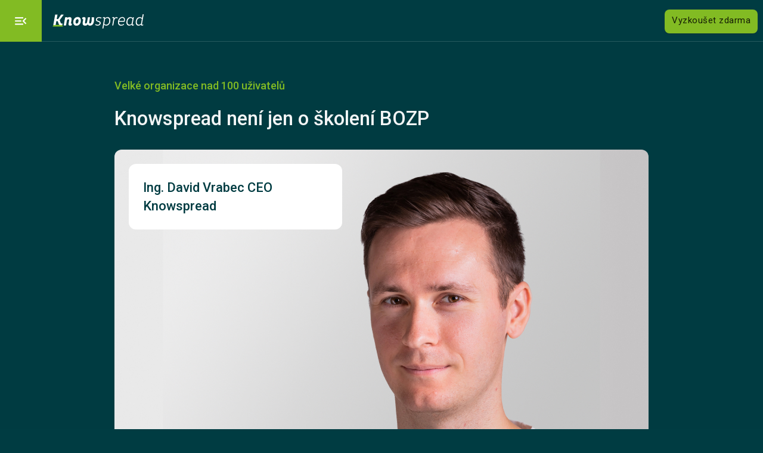

--- FILE ---
content_type: text/html; charset=utf-8
request_url: https://knowspread.com/velke-organizace
body_size: 11332
content:
<!DOCTYPE html><html lang="cs"><head><title>Vzdělávání ve firmách | Knowspread.cz s.r.o.</title>
<meta name="description" content="Naše e‑learningová platforma přináší jednoduché a efektivní řešení pro školení zaměstnanců ve vaší firmě. Poskytujeme školení bezpečnosti a ochrany zdraví,">
<meta name="keywords" content="e-learning, elearning, education, company, employee, learn, teach, business, course, online, organization">
<link rel="alternate" href="/en/large-companies" hreflang="en">
<meta property="og:title" content="Vzdělávání ve firmách">
<meta property="og:description" content="Naše e‑learningová platforma přináší jednoduché a efektivní řešení pro školení zaměstnanců ve vaší firmě. Poskytujeme školení bezpečnosti a ochrany zdraví,">
<meta property="og:site_name" content="Knowspread.cz s.r.o.">
<meta property="og:image" content="https://www.knowspread.com/img/helma_og.png">
<meta property="og:url" content="https://knowspread.com/velke-organizace">
<meta property="og:type" content="product">
<meta name="twitter:card" content="summary">
<meta name="twitter:url" content="https://knowspread.com/velke-organizace#">
<meta name="twitter:title" content="Vzdělávání ve firmách">
<meta name="twitter:description" content="Naše e‑learningová platforma přináší jednoduché a efektivní řešení pro školení zaměstnanců ve vaší firmě. Poskytujeme školení bezpečnosti a ochrany zdraví,">
<meta name="twitter:image" content="https://www.knowspread.com/img/helma_og.png">
<meta name="twitter:site" content="knowspread"><script type="application/ld+json">{"@context":"https://schema.org","@type":"Organization","name":"Knowspread.cz s.r.o.","url":"https://www.knowspread.com","logo":"https://www.knowspread.com/img/logo-only-k.png","contactPoint":[{"@type":"ContactPoint","telephone":"+420-603-205-230","contactType":"sales","areaServed":"CZ","availableLanguage":["Czech","English"]},{"@type":"ContactPoint","telephone":"+420-603-205-230","contactType":"customer support","areaServed":"CZ","availableLanguage":["Czech","English"]}],"sameAs":["https://www.facebook.com/knowspread","https://twitter.com/knowspread","https://www.linkedin.com/company/knowspread.cz-s.r.o."]}</script><script type="application/ld+json"></script><script type="application/ld+json">{"@context":"https://schema.org","@type":"WebSite","url":"https://www.knowspread.com/","potentialAction":{"@type":"SearchAction","target":"https://www.knowspread.com/?query={search_term_string}","query-input":"required name=search_term_string"}}</script><script type="application/ld+json">{"@context":"https://schema.org","@type":"WebSite","name":"Knowspread","alternateName":"Knowspread.com","url":"https://www.knowspread.com"}</script><script>(function(w,d,s,l,i){w[l]=w[l]||[];w[l].push({'gtm.start':
new Date().getTime(),event:'gtm.js', 'traffic_type': ''});var f=d.getElementsByTagName(s)[0],
j=d.createElement(s),dl=l!='dataLayer'?'&l='+l:'';j.async=true;j.src=
'https://www.googletagmanager.com/gtm.js?id='+i+dl;f.parentNode.insertBefore(j,f);
})(window,document,'script','dataLayer','GTM-TN72GQ5');

document.addEventListener('turbolinks:load', function(event) {
  if(window.Kws === undefined) {
    window.Kws = {}
  } else {
    var url = event.data.url;

    dataLayer.push({
      'event':'pageView',
      'virtualUrl': url
    });
  }
});</script><script type="text/javascript">var _dcq = _dcq || [];
var _dcs = _dcs || {};
_dcs.account = '';

(function() {
  var dc = document.createElement('script');
  dc.type = 'text/javascript'; dc.async = true;
  dc.src = '//tag.getdrip.com/.js';
  var s = document.getElementsByTagName('script')[0];
  s.parentNode.insertBefore(dc, s);
})();</script><link rel="stylesheet" href="https://d2tdvjwz7bubrh.cloudfront.net/assets/kws_webfront/application-085002ccc306b958fac3e019c7af8dff661d3c06d434c2643bc15f6964b57653.css" media="all" /><script src="https://d2tdvjwz7bubrh.cloudfront.net/assets/shared_js/application-15afdc49ffd7daf152caea4e00d88347c6e34856098fca4b762c95b788e05c68.js" defer="defer"></script><script src="https://d2tdvjwz7bubrh.cloudfront.net/assets/kws_webfront/application-018967a3b0929ddffd4d77530938fd1d52b906bf65fac27966cb0032e04d6ddb.js" defer="defer"></script><meta name="csrf-param" content="authenticity_token" />
<meta name="csrf-token" content="tHqhOgTCfTeZUSylM5X4JkVjf6SiUxDgrTZ6sZ6jYilCpuHTYI3sXX99-Pdr35Fv-vR-Nnjwgqn_m9RNp_UMHw" /><link href="/apple-touch-icon.png" rel="apple-touch-icon" sizes="180x180" /><link href="/favicon-32x32.png" rel="icon" sizes="32x32" type="image/png" /><link href="/favicon-16x16.png" rel="icon" sizes="16x16" type="image/png" /><meta content="Knowspread" name="apple-mobile-web-app-title" /><meta content="Knowspread" name="application-name" /><link href="/site.webmanifest" rel="manifest" /><link color="#5bbad5" href="/safari-pinned-tab.svg" rel="mask-icon" /><meta content="#da532c" name="msapplication-TileColor" /><meta content="#ffffff" name="theme-color" /><meta content="width=device-width, initial-scale=1.0" name="viewport" /><meta content="#fa6900" name="theme-color" /></head><body><noscript>
  <iframe src="https://www.googletagmanager.com/ns.html?id=GTM-TN72GQ5"
          height="0" width="0" style="display:none;visibility:hidden"></iframe>
</noscript>
<header x-data="{mobileNav: false, loginNav: false, transparent: false, solutionsDropdown: false, mobileLangDropdown: false}" x-intersect:enter="transparent = false" x-intersect:leave="transparent = false"><div class="navbar-fixed"><nav :class="transparent ? &#39;nav-transparent&#39; : &#39;&#39;"><div class="nav-wrapper"><div :class="mobileNav ? &#39;open&#39; : &#39;&#39;" @click="mobileNav = !mobileNav;" class="mobile-menu-toggle"><i class="material-icons" x-html="mobileNav ? &#39;close&#39; : &#39;menu_open&#39;">menu_open</i></div><a class="logo" href="https://knowspread.com/"><img height="30" alt="Domů" src="https://d2tdvjwz7bubrh.cloudfront.net/assets/shared/logoFullWhite-63710fe6a19432d23a3bfc0d2fda9234ccd4ea3bcfb95a5c944c8f8ef6c6abeb.svg" /></a><ul class="hide-on-large-and-down"><li><a href="/nase-platforma">Naše platforma</a></li><li class="dropdown-anchor"><ul :class="solutionsDropdown? &#39;show&#39; : &#39;&#39;" class="menu-dropdown"><li><a href="/velke-organizace"><i class="material-icons-outlined">apartment</i>Velké organizace</a></li><li><a href="/zdravotnictvi"><i class="material-icons-outlined">emergency</i>Zdravotnictví a sociální služby</a></li></ul></li><li :class="solutionsDropdown ? &#39;active&#39; : &#39;&#39; " @click="solutionsDropdown = !solutionsDropdown">Řešení<i class="material-icons right" x-html="solutionsDropdown? &#39;expand_less&#39; : &#39;expand_more&#39; "></i></li><li><a href="/trziste">Katalog kurzů</a></li><li><a href="/cenik">Ceník</a></li></ul><ul class="action-buttons"><li class="language-dropdown-trigger hide-on-large-and-down"><a class="dropdown-trigger language-dropdown-link" data-target="languageNavDropdown" href="#">Jazyk<i class="material-icons right language-dropdown-icon">expand_more</i></a></li><li class="language-dropdown-anchor hide-on-large-and-down"><ul class="dropdown-content language-dropdown-content right" id="languageNavDropdown"><li class="lang-switch top"><a hreflang="cs" rel="alternate" href="/velke-organizace">Čeština</a></li><li class="lang-switch bot"><a hreflang="en" rel="alternate" href="/en/large-companies">Angličtina</a></li></ul></li><li class="hide-on-large-and-down"><a href="https://app.knowspread.com/#/spaceSelect">Přihlásit se</a></li><li class="hide-on-large-and-down"><a class="navbar-button secondary-button" href="/kontakt">Kontaktujte nás</a></li><li><a class="navbar-button primary-button ga-cta-trigger" ga-position-on-page="nav-bar" ga-lead-type="company_signup" data-remote="true" href="/zalozit-firmu/form">Vyzkoušet zdarma</a></li></ul></div><div :class="mobileNav ? &#39;show&#39; : &#39;&#39;" class="navbar-cover" x-cloak="true">Menu</div></nav></div><div :class="mobileNav ? &#39;show&#39; : &#39;&#39;" class="mobile-nav" x-cloak="true"><ul><li><i class="material-icons-outlined">dashboard</i><a href="/nase-platforma">Naše platforma</a></li><li :class="solutionsDropdown ? &#39;active&#39; : &#39;&#39; " @click="solutionsDropdown = !solutionsDropdown"><i class="material-icons-outlined">emoji_objects</i>Řešení<i class="material-icons" style="margin-left:auto" x-html="solutionsDropdown? &#39;expand_less&#39; : &#39;expand_more&#39; "></i></li><ul :class="solutionsDropdown? &#39;show&#39; : &#39;&#39;" class="collapsible-subnav"><li><a href="/velke-organizace"><i class="material-icons-outlined">apartment</i>Velké organizace</a></li><li><a href="/zdravotnictvi"><i class="material-icons-outlined">emergency</i>Zdravotnictví a sociální služby</a></li></ul><li><i class="material-icons-outlined">local_grocery_store</i><a href="/trziste">Katalog kurzů</a></li><li><i class="material-icons-outlined">savings</i><a href="/cenik">Ceník</a></li><li :class="mobileLangDropdown ? &#39;active&#39; : &#39;&#39;" @click="mobileLangDropdown = !mobileLangDropdown"><i class="material-icons-outlined">language</i>Jazyk<i class="material-icons" style="margin-left:auto" x-html="mobileLangDropdown ? &#39;expand_less&#39; : &#39;expand_more&#39;"></i></li><ul :class="mobileLangDropdown ? &#39;show&#39; : &#39;&#39;" class="collapsible-subnav language"><li class="lang-switch top"><a hreflang="cs" rel="alternate" href="/velke-organizace">Čeština</a></li><li class="lang-switch bot"><a hreflang="en" rel="alternate" href="/en/large-companies">Angličtina</a></li></ul></ul><ul class="action-buttons"><li><a class="navbar-button flat-button" href="https://app.knowspread.com/#/spaceSelect">Přihlásit se</a></li><li><a class="navbar-button secondary-button" href="/kontakt">Kontaktujte nás</a></li><li><a class="navbar-button primary-button ga-cta-trigger" ga-position-on-page="nav-bar" ga-lead-type="company_signup" data-remote="true" href="/zalozit-firmu/form">Vyzkoušet zdarma</a></li><li><a hreflang="en" rel="alternate" class="navbar-button flat-button" href="/en/large-companies">English</a></li></ul></div></header><section class="simple solutions"><div class="container"><div class="ubertitle">Velké organizace nad 100 uživatelů</div><h1 class="title">Knowspread není jen o školení BOZP</h1><div class="image-container" style="background-image:url(https://d2tdvjwz7bubrh.cloudfront.net/assets/homepage/large_companies-84086e21a4503da9d391cf4f6a16bead6176d4ec781cc16c80d9d47782c2c962.jpg);"><div class="image-title--large">Ing. David Vrabec CEO Knowspread</div></div><div class="image-title--small">Ing. David Vrabec CEO Knowspread</div></div><section><div class="logos-container"><div class="scroll-container"><img alt="Ders s.r.o." class="logo" src="https://d2tdvjwz7bubrh.cloudfront.net/assets/logo/ders-dark-b1ff7bb7368e652f0b6c2e935fe7aed11cd10beeadb6180820ece372d24b6874.svg" /><img alt="Agentura ochrany přírody a krajiny ČR" class="logo" src="https://d2tdvjwz7bubrh.cloudfront.net/assets/logo/aopk-dark-d1fda2920dd41200d2e3dfdc7fa5ceb7d8d8e8da15d6c2587c8258eff4851953.svg" /><img alt="Úřad práce ČR" class="logo" src="https://d2tdvjwz7bubrh.cloudfront.net/assets/logo/urad-prace-dark-4d8dae5a0635b94b8e76fc6a7eafe67901f9837e93dd442405cc4b9408006214.svg" /><img alt="Čepro a.s." class="logo" src="https://d2tdvjwz7bubrh.cloudfront.net/assets/logo/cepro-dark-f8aa3f64eb6a731833194e0b635d01bf0d75f4eda6f1dff2d118007046b694fb.svg" /><img alt="Applifting s.r.o." class="logo" src="https://d2tdvjwz7bubrh.cloudfront.net/assets/logo/applifting-dark-641a9e6a99027b7ae83b5a91502d93d6c720d51184e86c77999e9d944b24c339.svg" /><img alt="ImageLab" class="logo" src="https://d2tdvjwz7bubrh.cloudfront.net/assets/logo/imagelab-dark-10b87f5240a14c55d60a929a30999fc1a9abd7cf2333332e130be223325a80fb.svg" /><img alt="Fly Zone Park" class="logo" src="https://d2tdvjwz7bubrh.cloudfront.net/assets/logo/flyzone-dark-a3edd1cfe7bdf10ea08955bc67bfb2ac72318949bf68d2d1522e5644ea1d097c.svg" /><img alt="Retail Monkeys" class="logo" src="https://d2tdvjwz7bubrh.cloudfront.net/assets/logo/retail-monkeys-dark-15867357fa25bbff4b19f0225460657a899a484432b4a2b87a4ad550961dedcc.svg" /><img alt="ControlTech s.r.o." class="logo" src="https://d2tdvjwz7bubrh.cloudfront.net/assets/logo/controltech-dark-4ef510fff2d5a37c3dc6bdfdfbdcf71e361d8cd1a5c134bc421d8beaaa991d0f.svg" /><img alt="DigiPaper s.r.o." class="logo" src="https://d2tdvjwz7bubrh.cloudfront.net/assets/logo/digipaper-dark-77f6a8aedee9dea62f0980ebc471e1d75abfdf4083e18ead228aae1975c87f26.svg" /><img alt="Ministerstvo obrany ČR" class="logo" src="https://d2tdvjwz7bubrh.cloudfront.net/assets/logo/mo-cr-dark-8d7f561660d239248af8d8c22200b14f0d54e113d8ed2819d4330c3cb8d5ede7.svg" /><img alt="Pytloun Hotels" class="logo" src="https://d2tdvjwz7bubrh.cloudfront.net/assets/logo/pytloun-hotels-dark-986c7f55323e4dcdf7ec85bffe7d75843352b8c403b28a900875963ba2427aaa.svg" /><img alt="The Right Guys" class="logo" src="https://d2tdvjwz7bubrh.cloudfront.net/assets/logo/the-right-guys-dark-742cef2f30d2fcdffa0290181da2ac7206a56dd86dd970b245fc3ee13c207d55.svg" /></div></div></section><div class="container copy"><div class="header"><p>Zvláště velké firmy si uvědomují, že bez systematického vzdělávání spolupracovníků se dnes neobejdou. To nejdražší na vzdělávání však není cena školení nebo lektora, ale čas zaměstnanců strávený vzděláváním.</p>
</div><div class="text"><p>Ještě donedávna byly doménou e-learningového vzdělávání zákonem vyžadované kurzy jako jsou bezpečnost práce, požární ochrana, kyberbezpečnost, ...</p> <p>Nyní stále více klientů hledá jednoduché řešení pro vlastní vzdělávání v rámci adaptačního programu, etických a obchodních kodexů, vzdělávání zákazníků nebo obchodních partnerů.
 A právě pro tyto firmy přináší Knowspread největší hodnotu.</p>
<p>Pokud hledáte pouze zákonná školení, najdete jistě levnější dodavatele.
 Pokud vaši zaměstnanci potřebují konkrétní znalost například: “Jak vytvořit kontingenční tabulku v Excelu”, doporučujeme YouTube. </p>
<p>Pokud ale potřebujete, aby kromě povinných kurzů BOZP a GDPR vaši kolegové získali přehledovou znalost pro práci s daty v excelu, aby se seznámili s vaší firemní kulturou ještě než k Vám nastoupí, jste tu správně. Pokud navíc budete potřebovat vlastní veřejný katalog kurzů pro vaše klienty a dodavatele, organizovat prezenční školení kombinované s e-learningem. Trefili jste do černého.  Tohle umí Knowspread nejlépe.</p> <p>Budu rád, když se na nás obrátíte, kdykoliv budete řešit problematiku on-line vzdělávání. Je to náš obor a baví nás, rádi Vás přivítáme u nás v Praze Karlíně, nebo se potkáme u Vás osobně či v kyberprostoru online.</p>
</div><a onclick="copyTextToClipboard(event, &#39;info@knowspread.com&#39;, &#39;E-mailová adresa byla zkopírována do schránky&#39;)" title="Zkopírovat do schránky" class="btn-square primary" href="">Napište mi pro nezávaznou poptávku</a></div><div class="container"><div class="accordion-article" x-data="{ isOpen: true }"><div @click="isOpen = !isOpen;" class="heading"><div class="icon"><img alt="Bulb icon" height="20" src="https://d2tdvjwz7bubrh.cloudfront.net/assets/shared/bulb-3641c2070f777bd2cf90d2a46afa15d0fb9188e58c374beff6c8e8bef81aa6e2.svg" /></div><h2 class="title">Výhody platformy Knowspread velké organizace</h2><div class="accordion-chevron" x-bind:class="{&#39;active&#39;: isOpen}" x-cloak=""><img alt="Accordion down icon" src="https://d2tdvjwz7bubrh.cloudfront.net/assets/shared/chevron-down-2eff483df31f0822374ff86270271ef4cec1d6d55b89e49ed2ef3536f3cc7017.svg" /></div></div><div class="section flexbox" x-bind:class="{&#39;active&#39;: isOpen}" x-cloak=""><div class="box"><div class="title">Rychlá implementace</div><div class="text"><p>Rychlá implementace je možná díky kurzům  v ceně licence, importu vašeho obsahu, ve formátu SCORM a přístupovým odkazům.</p> <p>Přístupový odkaz je analogie odkazu na  You tube video. Pomocí něj se zaměstnance sám přidá do organizace a je mu přidělen obsah, který se na odkaz váže.</p> <p>Přístupové odkazy rozešlete e-mailem nebo vystavíte na Intranetu, od té chvíle  zamšěstnanci studují bez námahy, jednoduše, rychle. </p>
</div></div><div class="box"><div class="title">Inteligentní testy šetří čas</div><div class="text"><p>Organizace s 1500 zaměstnanci,  spotřebuje na studium zákonných kurzů až 6 000 hodin ročně. </p> <p>Inteligentní testy  vyhodnotí odpovědi a podle nich student projde pouze to, co neználi.  Neopakováním známého ušetříme až třetinu času. </p> <p>Aniž by se snížila znalost zaměstnanců, je v popsaném případě roční úspora 4 000 hodin, tedy 2 úvazky. </p>
</div></div><div class="box"><div class="title">Studujte v autě a na procházce</div><div class="text"><p>Ve vyšších cenových plánech nabízíme vždy i varianty kurzů, které jsou “do sluchátek”.</p> <p>Lekce jsou  namluveny. Na telefonu si vyslechnete, to co musíte vědět a u počítače nebo na mobilu pak pouze složíte test. </p> <p>Elektronicky podepíšete certifikát a máte hotovo. </p>
</div></div><div class="box"><div class="title">Integrace!</div><div class="text"><p>Knowspread disponuje službami REST API a Webhook. To umožní integraci s autorizační službou nebo i s personálním informačním systémem. </p> <p>Vlastními silami, jen s použitím dokumentace tak můžete ukládat termíny absolvovaných kurzů, studijní výsledky přímo do personalistiky. </p> <p>Samozřejmě, že pokud vlastní síly chybí, jsme připraveni pomoci.</p>
</div></div><div class="box"><div class="title">Vše z e-mailu</div><div class="text"><p>Knowspread je  vzdělávací platforma. Není to kritický informační systém. Nemůžeme  očekávat, že bude uživatel pravidelně navštěvovat platformu. Proto uživatele notifikujeme e-mailem. </p> <p>Knowspread se sám připomene když se blíží termín nebo už vypršel. Manažerům pravidelně podává informaci o studiu zaměstnanců. </p> <p>Z e-mailu lze přímo vstoupit do platformy a ke konkrétnímu kurzu. </p>
</div></div><div class="box"><div class="title">Vzdělávání pro partnery i zákazníky</div><div class="text"><p>Knowspread nabízí možnost distribuce obsahu mezi firmami nebo ve veřejném katalogu kurzů.</p> <p>Dokonce můžete mít i vlastní veřejný katalog, ve vlastních barvách s vlastním logem. </p> <p>Proč tedy touto formou nesdělit distributorům jak správně prezentovat váš produkt. </p> <p>Pro jednorázové  proškolení stovek pořadatelů výstav či veletrhů nebo tazatelů marketingového průzkumu je Knowspread platformou první volby.</p>
</div></div><div class="button"><a onclick="copyTextToClipboard(event, &#39;info@knowspread.com&#39;, &#39;E-mailová adresa byla zkopírována do schránky&#39;)" title="Zkopírovat do schránky" class="btn-square centered" href="">Napište nám pro více informací</a></div></div></div><div class="accordion-article" x-data="{ isOpen: true }"><div @click="isOpen = !isOpen;" class="heading"><div class="icon"><i class="material-icons-outlined">grade</i></div><h2 class="title">Mohlo by vás zajímat</h2><div class="accordion-chevron" x-bind:class="{&#39;active&#39;: isOpen}" x-cloak=""><img alt="Accordion down icon" src="https://d2tdvjwz7bubrh.cloudfront.net/assets/shared/chevron-down-2eff483df31f0822374ff86270271ef4cec1d6d55b89e49ed2ef3536f3cc7017.svg" /></div></div><div class="section" x-bind:class="{&#39;active&#39;: isOpen}" x-cloak=""><div class="header-row"><h3 class="title">Ze zákona povinné kurzy</h3><a class="underlined" href="/kurzy/zakonne-kurzy">Všechny kurzy z kategorie</a></div><div class="scroll-wrapper"><ul class="offers-scroll-list"><div class="offer-container"><a href="/kurz/skoleni-ridicu-referentu"><li class="card course-card"><div class="card-image"><div class="image-ratio-box"><div class="image" style="background-image:url(&#39;https://cdn.knowspread.com/public/uploads/20220113111729_id-3cdb5312-7326-488a-8c53-0245baa4e174_-uo_ridici_592x396_v7.png&#39;);"><img src="https://cdn.knowspread.com/public/uploads/20220113111729_id-3cdb5312-7326-488a-8c53-0245baa4e174_-uo_ridici_592x396_v7.png" /></div></div></div><div class="card-content course"><span class="card-title">Školení řidičů referentů</span><div class="offer-overview"><div class="left-column"><div class="authors">Knowspread.cz s.r.o.</div><div class="course-lessons card-view"><span>9 lekcí</span><span>26 kroků</span></div></div><div class="right-column"><div class="price">150 Kč</div></div></div></div><div popover="auto"><div class="popover-content"><div class="course-title">Školení řidičů referentů</div><div class="course-authors">Od Knowspread.cz s.r.o.</div><div class="course-details"><span class="content-type course">Kurz</span></div><div class="course-description">Školení přináší zaměstnancům potřebné informace pro splnění požadavků při řízení služebních...</div><div class="course-outline">Osnova kurzu<div class="course-lessons">Lekce 1: Úvodní test znalostí</div><div class="course-lessons">Lekce 2: Pravidla silničního provozu</div><div class="course-lessons">Lekce 3: Legislativní změny</div><div class="course-lessons">Lekce 4: Služební vozidlo</div><div class="course-lessons">Lekce 5: Povinná výbava</div><div class="course-lessons">Lekce 6: Bezpečná jízda</div><div class="course-lessons">Lekce 7: Dopravní nehoda</div><div class="course-lessons">Lekce 8: Cesty do zahraničí</div><div class="course-lessons">Lekce 9: Závěrečný test</div><div class="lessons-more">Mgr. Petr Semerák</div></div><div class="navbar-button order-offer">Koupit</div></div></div></li></a></div><div class="offer-container"><a href="/kurz/gdpr-zakladni-principy"><li class="card course-card"><div class="card-image"><div class="image-ratio-box"><div class="image" style="background-image:url(&#39;https://cdn.knowspread.com/public/uploads/20211024194028_id-b94c4148-d46d-4905-857e-127f0c08819a_-gdpr_01.png&#39;);"><img src="https://cdn.knowspread.com/public/uploads/20211024194028_id-b94c4148-d46d-4905-857e-127f0c08819a_-gdpr_01.png" /></div></div></div><div class="card-content course"><span class="card-title">GDPR – Základní principy</span><div class="offer-overview"><div class="left-column"><div class="authors">Knowspread.cz s.r.o.</div><div class="course-lessons card-view"><span>6 lekcí</span><span>13 kroků</span></div></div><div class="right-column"><div class="price">250 Kč</div></div></div></div><div popover="auto"><div class="popover-content"><div class="course-title">GDPR – Základní principy</div><div class="course-authors">Od Knowspread.cz s.r.o.</div><div class="course-details"><span class="content-type course">Kurz</span></div><div class="course-description">Kurz GDPR (General Data Protection Regulation) obsahuje definici základních pojmů a principů...</div><div class="course-outline">Osnova kurzu<div class="course-lessons">Lekce 1: Co je GDPR</div><div class="course-lessons">Lekce 2: Základní terminologie a principy GDPR</div><div class="course-lessons">Lekce 3: Právní základ pro zpracování osobních údajů</div><div class="course-lessons">Lekce 4: Práva subjektu údajů</div><div class="course-lessons">Lekce 5: Praktické informace</div><div class="course-lessons">Lekce 6: Závěrečný test</div><div class="lessons-more">MUDr. Libor Straka, Ph.D., MBA</div></div><div class="navbar-button order-offer">Koupit</div></div></div></li></a></div><div class="offer-container"><a href="/kurz/pozarni-ochrana-pro-zamestnance"><li class="card course-card"><div class="card-image"><div class="image-ratio-box"><div class="image" style="background-image:url(&#39;https://cdn.knowspread.com/public/uploads/20220126152639_id-e9dfef2e-19b0-4372-afe6-fd961b7b5063_-po_zam_592x396_v3.png&#39;);"><img src="https://cdn.knowspread.com/public/uploads/20220126152639_id-e9dfef2e-19b0-4372-afe6-fd961b7b5063_-po_zam_592x396_v3.png" /></div></div></div><div class="card-content course"><span class="card-title">Požární ochrana pro zaměstnance</span><div class="offer-overview"><div class="left-column"><div class="authors">Knowspread.cz s.r.o.</div><div class="course-lessons card-view"><span>6 lekcí</span><span>13 kroků</span></div></div><div class="right-column"><div class="price">150 Kč</div></div></div></div><div popover="auto"><div class="popover-content"><div class="course-title">Požární ochrana pro zaměstnance</div><div class="course-authors">Od Knowspread.cz s.r.o.</div><div class="course-details"><span class="content-type course">Kurz</span></div><div class="course-description">Tento kurz je garantován odborně způsobilou osobou a po jeho absolvování obdržíte...</div><div class="course-outline">Osnova kurzu<div class="course-lessons">Lekce 1: Úvodní test znalostí</div><div class="course-lessons">Lekce 2: Požární nebezpečí</div><div class="course-lessons">Lekce 3: Povinnosti zaměstnanců a zaměstnavatelů</div><div class="course-lessons">Lekce 4: Krizové situace</div><div class="course-lessons">Lekce 5: Hasicí přístroje</div><div class="course-lessons">Lekce 6: Závěrečný test</div><div class="lessons-more">Ing. Václav Hruška</div></div><div class="navbar-button order-offer">Koupit</div></div></div></li></a></div><div class="offer-container"><a href="/kurz/bozp-pro-zamestnance"><li class="card course-card"><div class="card-image"><div class="image-ratio-box"><div class="image" style="background-image:url(&#39;https://cdn.knowspread.com/public/uploads/20211024202548_id-49513af8-6d6c-45b0-ac62-4277c745947b_-bozp-zam_10.png&#39;);"><img src="https://cdn.knowspread.com/public/uploads/20211024202548_id-49513af8-6d6c-45b0-ac62-4277c745947b_-bozp-zam_10.png" /></div></div></div><div class="card-content course"><span class="card-title">BOZP pro zaměstnance</span><div class="offer-overview"><div class="left-column"><div class="authors">Knowspread.cz s.r.o.</div><div class="course-lessons card-view"><span>8 lekcí</span><span>20 kroků</span></div></div><div class="right-column"><div class="price">150 Kč</div></div></div></div><div popover="auto"><div class="popover-content"><div class="course-title">BOZP pro zaměstnance</div><div class="course-authors">Od Knowspread.cz s.r.o.</div><div class="course-details"><span class="content-type course">Kurz</span></div><div class="course-description">Školení bezpečnosti a ochrany zdraví při práci je povinné pro všechny zaměstnance. Kurz...</div><div class="course-outline">Osnova kurzu<div class="course-lessons">Lekce 1: Úvodní test znalostí</div><div class="course-lessons">Lekce 2: Školení bezpečnosti a ochrany zdraví při práci</div><div class="course-lessons">Lekce 3: Pracovnělékařské služby</div><div class="course-lessons">Lekce 4: Zásady bezpečnosti při výkonu práce</div><div class="course-lessons">Lekce 5: Práce z domova</div><div class="course-lessons">Lekce 6: Práce zakázané těhotným ženám a mladistvým</div><div class="course-lessons">Lekce 7: Úrazy a mimořádné události</div><div class="course-lessons">Lekce 8: Závěrečný test</div><div class="lessons-more">Ing. Vlastimil Papež</div></div><div class="navbar-button order-offer">Koupit</div></div></div></li></a></div><div class="offer-container"><a href="/kurz/prvni-pomoc-pro-zamestnance"><li class="card course-card"><div class="card-image"><div class="image-ratio-box"><div class="image" style="background-image:url(&#39;https://cdn.knowspread.com/public/uploads/20211024193836_id-2ba24764-cd21-465c-850e-0b433542a93b_-prvni-pomoc_04.png&#39;);"><img src="https://cdn.knowspread.com/public/uploads/20211024193836_id-2ba24764-cd21-465c-850e-0b433542a93b_-prvni-pomoc_04.png" /></div></div></div><div class="card-content course"><span class="card-title">První pomoc pro zaměstnance</span><div class="offer-overview"><div class="left-column"><div class="authors">Knowspread.cz s.r.o.</div><div class="course-lessons card-view"><span>7 lekcí</span><span>20 kroků</span></div></div><div class="right-column"><div class="price">150 Kč</div></div></div></div><div popover="auto"><div class="popover-content"><div class="course-title">První pomoc pro zaměstnance</div><div class="course-authors">Od Knowspread.cz s.r.o.</div><div class="course-details"><span class="content-type course">Kurz</span></div><div class="course-description">Tento kurz je garantován odborně způsobilou osobou MUDr. Liborem Strakou, Ph.D. a po...</div><div class="course-outline">Osnova kurzu<div class="course-lessons">Lekce 1: Úvod</div><div class="course-lessons">Lekce 2: Jak postupovat v krizové situaci</div><div class="course-lessons">Lekce 3: Volání záchranné služby</div><div class="course-lessons">Lekce 4: Technická první pomoc</div><div class="course-lessons">Lekce 5: Zdravotnická první pomoc</div><div class="course-lessons">Lekce 6: Shrnutí</div><div class="course-lessons">Lekce 7: Závěrečný test</div><div class="lessons-more">MUDr. Libor Straka, Ph.D., MBA</div></div><div class="navbar-button order-offer">Koupit</div></div></div></li></a></div></ul></div></div><div class="section" x-bind:class="{&#39;active&#39;: isOpen}" x-cloak=""><div class="header-row"><h3 class="title">Odborné kurzy</h3><a class="underlined" href="/trziste">Všechny kurzy z kategorie</a></div><div class="scroll-wrapper"><ul class="offers-scroll-list"><div class="offer-container"><a href="/kurz/kyberneticka-bezpecnost"><li class="card course-card"><div class="card-image"><div class="image-ratio-box"><div class="image" style="background-image:url(&#39;https://cdn.knowspread.com/public/uploads/20211024195312_id-0b0b0c48-883e-4c48-b1eb-81d840b651f6_-kyberbezpecnost_08.png&#39;);"><img src="https://cdn.knowspread.com/public/uploads/20211024195312_id-0b0b0c48-883e-4c48-b1eb-81d840b651f6_-kyberbezpecnost_08.png" /></div></div></div><div class="card-content course"><span class="card-title">Kybernetická bezpečnost</span><div class="offer-overview"><div class="left-column"><div class="authors">Knowspread.cz s.r.o.</div><div class="course-lessons card-view"><span>8 lekcí</span><span>28 kroků</span></div></div><div class="right-column"><div class="price">350 Kč</div></div></div></div><div popover="auto"><div class="popover-content"><div class="course-title">Kybernetická bezpečnost</div><div class="course-authors">Od Knowspread.cz s.r.o.</div><div class="course-details"><span class="content-type course">Kurz</span></div><div class="course-description">Tento kurz je garantován odborně způsobilou osobou Ing. Jaromírem Novotným a po jeho...</div><div class="course-outline">Osnova kurzu<div class="course-lessons">Lekce 1: Úvodní test znalostí</div><div class="course-lessons">Lekce 2: Základní informace</div><div class="course-lessons">Lekce 3: Regulace kybernetické bezpečnosti</div><div class="course-lessons">Lekce 4: Kybernetické hrozby</div><div class="course-lessons">Lekce 5: Zranitelná prostředí</div><div class="course-lessons">Lekce 6: Zabezpečení proti nástrahám</div><div class="course-lessons">Lekce 7: Shrnutí</div><div class="course-lessons">Lekce 8: Závěrečný test</div><div class="lessons-more">Jaromír Novotný</div></div><div class="navbar-button order-offer">Koupit</div></div></div></li></a></div><div class="offer-container"><a href="/kurz/bozp-ergonomie-a-prevence-zdravotnich-rizik"><li class="card course-card"><div class="card-image"><div class="image-ratio-box"><div class="image" style="background-image:url(&#39;https://cdn.knowspread.com/public/uploads/20220720163249_id-07088fe8-a45e-4568-9bd1-9228af6d419c_-office_fit_592x396_v6.png&#39;);"><img src="https://cdn.knowspread.com/public/uploads/20220720163249_id-07088fe8-a45e-4568-9bd1-9228af6d419c_-office_fit_592x396_v6.png" /></div></div></div><div class="card-content course"><span class="card-title">BOZP – Ergonomie a prevence zdravotních rizik</span><div class="offer-overview"><div class="left-column"><div class="authors">Knowspread.cz s.r.o.</div><div class="course-lessons card-view"><span>5 lekcí</span><span>10 kroků</span></div></div><div class="right-column"><div class="price">350 Kč</div></div></div></div><div popover="auto"><div class="popover-content"><div class="course-title">BOZP – Ergonomie a prevence zdravotních rizik</div><div class="course-authors">Od Knowspread.cz s.r.o.</div><div class="course-details"><span class="content-type course">Kurz</span></div><div class="course-description">Kurz BOZP – Ergonomie a prevence zdravotních rizik byl vytvořen ve spolupráci MUDr....</div><div class="course-outline">Osnova kurzu<div class="course-lessons">Lekce 1: Aktivní stoj</div><div class="course-lessons">Lekce 2: Aktivní sed</div><div class="course-lessons">Lekce 3: Ergonomie pracovního místa</div><div class="course-lessons">Lekce 4: Protažení</div><div class="course-lessons">Lekce 5: Závěrečný test</div><div class="lessons-more">Ing. Vlastimil Papež, MUDr. Marie Skalská</div></div><div class="navbar-button order-offer">Koupit</div></div></div></li></a></div><div class="offer-container"><a href="/kurz/povinne-vzdelavani-zamestnancu"><li class="card course-card"><div class="card-image"><div class="image-ratio-box"><div class="image" style="background-image:url(&#39;https://cdn.knowspread.com/public/uploads/20220224151619_id-771bc450-4b64-4c6c-8df3-2d4ebf185e2f_-webinar_592x396_v11.png&#39;);"><img src="https://cdn.knowspread.com/public/uploads/20220224151619_id-771bc450-4b64-4c6c-8df3-2d4ebf185e2f_-webinar_592x396_v11.png" /></div></div></div><div class="card-content course"><span class="card-title">Povinné vzdělávání zaměstnanců</span><div class="offer-overview"><div class="left-column"><div class="authors">Knowspread.cz s.r.o.</div><div class="course-lessons card-view"><span>7 lekcí</span><span>18 kroků</span></div></div><div class="right-column"><div class="price">950 Kč</div></div></div></div><div popover="auto"><div class="popover-content"><div class="course-title">Povinné vzdělávání zaměstnanců</div><div class="course-authors">Od Knowspread.cz s.r.o.</div><div class="course-details"><span class="content-type course">Kurz</span></div><div class="course-description">Smyslem tohoto kurzu je seznámit personalisty, manažery a majitele firem o významu povinného...</div><div class="course-outline">Osnova kurzu<div class="course-lessons">Lekce 1: Úvod a obsah školení</div><div class="course-lessons">Lekce 2: Co musíme školit</div><div class="course-lessons">Lekce 3: Když neškolíme</div><div class="course-lessons">Lekce 4: Školení jako pojištění</div><div class="course-lessons">Lekce 5: Náležitosti školení</div><div class="course-lessons">Lekce 6: Smysluplnost</div><div class="course-lessons">Lekce 7: Otázky a odpovědi</div><div class="lessons-more"></div></div><div class="navbar-button order-offer">Koupit</div></div></div></li></a></div><div class="offer-container"><a href="/kurz/efektivni-home-office"><li class="card course-card"><div class="card-image"><div class="image-ratio-box"><div class="image" style="background-image:url(&#39;https://cdn.knowspread.com/public/uploads/20211110100026_id-e8e95549-017d-4dcd-990f-dcec9bcf7c2e_-uo_efektivni_ho.png&#39;);"><img src="https://cdn.knowspread.com/public/uploads/20211110100026_id-e8e95549-017d-4dcd-990f-dcec9bcf7c2e_-uo_efektivni_ho.png" /></div></div></div><div class="card-content course"><span class="card-title">Efektivní home office</span><div class="offer-overview"><div class="left-column"><div class="authors">Knowspread.cz s.r.o.</div><div class="course-lessons card-view"><span>2 lekce</span><span>3 kroky</span></div></div><div class="right-column"><div class="price">zdarma</div></div></div></div><div popover="auto"><div class="popover-content"><div class="course-title">Efektivní home office</div><div class="course-authors">Od Knowspread.cz s.r.o.</div><div class="course-details"><span class="content-type course">Kurz</span></div><div class="course-description">Práce z domova má velké množství výhod, ale také vyžaduje sebedisciplínu a soustředění. Tento...</div><div class="course-outline">Osnova kurzu<div class="course-lessons">Lekce 1: Efektivní home office</div><div class="course-lessons">Lekce 2: Home office s dětmi</div><div class="lessons-more"></div></div><div class="navbar-button order-offer">Koupit</div></div></div></li></a></div><div class="offer-container"><a href="/kurz/syndrom-vyhoreni"><li class="card course-card"><div class="card-image"><div class="image-ratio-box"><div class="image" style="background-image:url(&#39;https://cdn.knowspread.com/public/uploads/20210614105515_id-9cffefcc-a5c1-43f2-9570-eed068a88cd5_-vyhoreni_uvodni_obrazek_2.png&#39;);"><img src="https://cdn.knowspread.com/public/uploads/20210614105515_id-9cffefcc-a5c1-43f2-9570-eed068a88cd5_-vyhoreni_uvodni_obrazek_2.png" /></div></div></div><div class="card-content course"><span class="card-title">Syndrom vyhoření</span><div class="offer-overview"><div class="left-column"><div class="authors">Knowspread.cz s.r.o.</div><div class="course-lessons card-view"><span>5 lekcí</span><span>10 kroků</span></div></div><div class="right-column"><div class="price">250 Kč</div></div></div></div><div popover="auto"><div class="popover-content"><div class="course-title">Syndrom vyhoření</div><div class="course-authors">Od Knowspread.cz s.r.o.</div><div class="course-details"><span class="content-type course">Kurz</span></div><div class="course-description">Kurz Syndrom vyhoření obsahuje důležité informace o tomto psychickém stavu. V...</div><div class="course-outline">Osnova kurzu<div class="course-lessons">Lekce 1: Základní informace</div><div class="course-lessons">Lekce 2: Příčiny a fáze</div><div class="course-lessons">Lekce 3: Fakta a statistiky</div><div class="course-lessons">Lekce 4: Prevence a léčba</div><div class="course-lessons">Lekce 5: Závěrečný test</div><div class="lessons-more"></div></div><div class="navbar-button order-offer">Koupit</div></div></div></li></a></div></ul></div></div><div class="section" x-bind:class="{&#39;active&#39;: isOpen}" x-cloak=""><h2 class="title">Obsah pro váš LMS - zdrojové materiály</h2><p class="text half">Pokud máte jinou e-learningovu platfomu můžete využít existující obsah. Všechny naše kurzy a zdrojové materiály k nim nabízíme ve formátu SCORM, PowerPoint, Word, Excel, videa mp4, grafika SVG, PNG.</p></div></div></div></section><footer><div class="footer-nav"><div class="left-side-footer"><img height="26" alt="Knowspread logo" loading="lazy" src="https://d2tdvjwz7bubrh.cloudfront.net/assets/shared/logoFullWhite-63710fe6a19432d23a3bfc0d2fda9234ccd4ea3bcfb95a5c944c8f8ef6c6abeb.svg" /></div><ul><li><a href="/kontakt">Kontakty</a></li></ul><ul><li><a hreflang="en" rel="alternate" href="/en/large-companies">English</a></li><li><a class="modal-trigger" href="#cookie-settings">Nastavení cookies</a></li><li><a target="_blank" href="/docs/podminky-uzivani.pdf">Podmínky užívání</a></li><li><a onclick="openSmartsupp(event)" href="">Uživatelská podpora</a></li></ul><ul><li><a target="_blank" rel="noreferrer" href="https://www.facebook.com/knowspread">Facebook</a></li><li><a target="_blank" rel="noreferrer" href="https://www.linkedin.com/company/10536586">LinkedIn</a></li><li><a target="_blank" rel="noreferrer" href="https://www.youtube.com/@knowspread">YouTube</a></li></ul></div><div class="divider"></div><div class="footer-copyright"><p>© 2015 – 2026 Knowspread.cz s.r.o.</p><ul><li><i class="material-icons-outlined">phone</i><a onclick="copyTextToClipboard(event, &#39;+420 326 634 444&#39;, &#39;Telefon byl zkopírován do schránky&#39;)" title="Zkopírovat do schránky" href="">+420 326 634 444</a></li><li><i class="material-icons-outlined">email</i><a onclick="copyTextToClipboard(event, &#39;info@knowspread.com&#39;, &#39;E-mailová adresa byla zkopírována do schránky&#39;)" title="Zkopírovat do schránky" href=""><span class="__cf_email__" data-cfemail="046d6a626b446f6a6b737774766165602a676b69">[email&#160;protected]</span></a></li><li><i class="material-icons-outlined">location_on</i>River Garden Office, Rohanské nábřeží 19, Praha 8 186 00</li></ul></div></footer><div id="modal-container"></div><div fs-cc="banner"><div class="modal bottom-sheet" id="cookie-notice"><div class="modal-content"><h4>🍪 Souhlas se soubory cookie</h4><p>Tato webová stránka do vašeho zařízení ukládá soubory cookie. Některé jsou pro fungování webu nezbytné, jiné používáme pro sběr dat o&nbsp;návštěvnosti a&nbsp;integraci našich marketingových nástrojů. Můžete vyjádřit souhlas s doporučeným nastavením nebo si nastavit preference individuálně. Nastavení lze kdykoliv změnit a souhlas je odvolatelný.</p></div><div class="modal-footer"><a class="modal-close btn btn-square primary" fs-cc="allow" id="cookie-allow-button">Povolit vše</a><a class="modal-close btn btn-square primary" fs-cc="deny" id="cookie-disallow-button">Odmítnout</a><a class="modal-trigger modal-close btn btn-square" fs-cc="open-preferences" href="#cookie-settings">Nastavení<i class="material-icons left">settings</i></a></div></div></div><div fs-cc="preferences"><div class="modal" id="cookie-settings"><form><div class="modal-top"><span style="margin-left:auto">🍪 Nastavení cookies</span><div class="modal-close" style="width:20px;height:20px;color:white;margin-left:auto">✕</div></div><div class="modal-content"><div class="cookie-category"><div class="text"><h4>Nezbytné cookies</h4><p>Tyto cookies jsou nezbytné pro správné fungování celého webu a nelze je vypnout. Většinou jsou nastaveny na základě vaší uživatelské akce jako například výběr osobních preferencí, přihlášení do aplikace nebo odeslání formuláře. Váš prohlížeč může být nastaven, aby blokoval také tyto soubory cookie, ale potom nemůže být zaručena správná funkčnost webu. Tyto cookies neobsahují žádné osobní údaje.</p></div><div class="switch"><label for="necessary"><input disabled="true" id="necessary" type="checkbox" x-model="kwsCookieSettings.necessary" /><span class="lever"></span></label></div></div><div class="cookie-category"><div class="text"><h4>Analytické cookies</h4><p>Tyto cookies nám pomáhají měřit počty návštěvníků a zdroje návštěvnosti, abychom mohli měřit a zlepšovat výkonnost našeho webu. Umožňují nám zjistit, které stránky jsou více nebo méně populární a jak se návštěvnící pohybují mezi stránkami. Všechna takto sebraná data jsou agregována a tudíž jsou anonymní. Pokud nám nedovolíte ukládat tyto cookies, nedozvíme se informace o vaší návštěvě.</p></div><div class="switch"><label for="analytics"><input fs-cc-checkbox="analytics" id="analytics" type="checkbox" x-model="kwsCookieSettings.analytics" /><span class="lever"></span></label></div></div><div class="cookie-category"><div class="text"><h4>Marketingové cookies</h4><p>Tyto cookies využívají naši partneři pro marketing. Pomocí nich je možné sestavovat zájmový profil návštěvníků a lépe tak cílit reklamu. Pokud nám nedovolíte ukládat tyto cookies, reklama, kterou uvidíte na internetu bude mnohem hůře cílená podle vašich zájmů.</p></div><div class="switch"><label for="marketing"><input fs-cc-checkbox="marketing" id="marketing" type="checkbox" x-model="kwsCookieSettings.marketing" /><span class="lever"></span></label></div></div><div class="cookie-category"><div class="text"><h4>Funkční cookies</h4><p>Tyto cookies umožňují další nadstavbové funkcionality. Mohou být nastaveny přímo námi nebo poskytovateli třetích stran, jejichž aplikace používáme ke zlepšení uživatelské přívětivosti. Pokud nám nedovolíte ukládat tyto cookies, nemusí správně fungovat všechny nadstavbové funkcionality.</p></div><div class="switch"><label for="functional"><input fs-cc-checkbox="personalization" id="functional" type="checkbox" x-model="kwsCookieSettings.functional" /><span class="lever"></span></label></div></div></div><div class="modal-footer" style="height:fit-content;padding-bottom:2rem;text-align:center"><a class="btn btn-square primary modal-close" fs-cc="submit" id="cookie-save-settings">Uložit a zavřít</a></div></form></div></div><script data-cfasync="false" src="/cdn-cgi/scripts/5c5dd728/cloudflare-static/email-decode.min.js"></script><script async="true" fs-cc-mode="opt-in" src="https://cdn.jsdelivr.net/npm/@finsweet/cookie-consent@1/fs-cc.js" type="text/javascript"></script></body></html>

--- FILE ---
content_type: text/css
request_url: https://d2tdvjwz7bubrh.cloudfront.net/assets/kws_webfront/application-085002ccc306b958fac3e019c7af8dff661d3c06d434c2643bc15f6964b57653.css
body_size: 32310
content:
@import "https://fonts.googleapis.com/icon?family=Material+Icons|Material+Icons+Outlined&display=swap";@import url("https://fonts.googleapis.com/css2?family=Roboto+Slab:wght@100;200;400;600;800;900&family=Roboto:ital,wght@0,100;0,400;0,500;0,700;1,400;1,500;1,700&subset=latin-ext&display=swap");.red{background-color:#cc3010 !important}.red-text{color:#cc3010 !important}.red.lighten-5{background-color:#faeae7 !important}.red-text.text-lighten-5{color:#faeae7 !important}.red.lighten-4{background-color:#f0c1b7 !important}.red-text.text-lighten-4{color:#f0c1b7 !important}.red.lighten-3{background-color:#e69888 !important}.red-text.text-lighten-3{color:#e69888 !important}.red.lighten-2{background-color:#db6e58 !important}.red-text.text-lighten-2{color:#db6e58 !important}.red.lighten-1{background-color:#d14528 !important}.red-text.text-lighten-1{color:#d14528 !important}.red.darken-1{background-color:#b82b0e !important}.red-text.text-darken-1{color:#b82b0e !important}.red.darken-2{background-color:#a3260d !important}.red-text.text-darken-2{color:#a3260d !important}.red.darken-3{background-color:#8f220b !important}.red-text.text-darken-3{color:#8f220b !important}.red.darken-4{background-color:#661808 !important}.red-text.text-darken-4{color:#661808 !important}.red.accent-1{background-color:#ff8a80 !important}.red-text.text-accent-1{color:#ff8a80 !important}.red.accent-2{background-color:#ff5252 !important}.red-text.text-accent-2{color:#ff5252 !important}.red.accent-3{background-color:#ff1744 !important}.red-text.text-accent-3{color:#ff1744 !important}.red.accent-4{background-color:#d50000 !important}.red-text.text-accent-4{color:#d50000 !important}.teal{background-color:#018c9d !important}.teal-text,.feature-grid .material-icons,.feature-grid .material-icons-outlined,ol.timeline-content .material-icons,ol.timeline-content .material-icons-outlined,ol.timeline-numbers .material-icons,ol.timeline-numbers .material-icons-outlined{color:#018c9d !important}.teal.lighten-5{background-color:#e6f4f5 !important}.teal-text.text-lighten-5,.feature-grid .text-lighten-5.material-icons,.feature-grid .text-lighten-5.material-icons-outlined,ol.timeline-content .text-lighten-5.material-icons,ol.timeline-content .text-lighten-5.material-icons-outlined,ol.timeline-numbers .text-lighten-5.material-icons,ol.timeline-numbers .text-lighten-5.material-icons-outlined{color:#e6f4f5 !important}.teal.lighten-4{background-color:#b3dde2 !important}.teal-text.text-lighten-4,.feature-grid .text-lighten-4.material-icons,.feature-grid .text-lighten-4.material-icons-outlined,ol.timeline-content .text-lighten-4.material-icons,ol.timeline-content .text-lighten-4.material-icons-outlined,ol.timeline-numbers .text-lighten-4.material-icons,ol.timeline-numbers .text-lighten-4.material-icons-outlined{color:#b3dde2 !important}.teal.lighten-3{background-color:#80c6ce !important}.teal-text.text-lighten-3,.feature-grid .text-lighten-3.material-icons,.feature-grid .text-lighten-3.material-icons-outlined,ol.timeline-content .text-lighten-3.material-icons,ol.timeline-content .text-lighten-3.material-icons-outlined,ol.timeline-numbers .text-lighten-3.material-icons,ol.timeline-numbers .text-lighten-3.material-icons-outlined{color:#80c6ce !important}.teal.lighten-2{background-color:#4dafba !important}.teal-text.text-lighten-2,.feature-grid .text-lighten-2.material-icons,.feature-grid .text-lighten-2.material-icons-outlined,ol.timeline-content .text-lighten-2.material-icons,ol.timeline-content .text-lighten-2.material-icons-outlined,ol.timeline-numbers .text-lighten-2.material-icons,ol.timeline-numbers .text-lighten-2.material-icons-outlined{color:#4dafba !important}.teal.lighten-1{background-color:#1a98a7 !important}.teal-text.text-lighten-1,.feature-grid .text-lighten-1.material-icons,.feature-grid .text-lighten-1.material-icons-outlined,ol.timeline-content .text-lighten-1.material-icons,ol.timeline-content .text-lighten-1.material-icons-outlined,ol.timeline-numbers .text-lighten-1.material-icons,ol.timeline-numbers .text-lighten-1.material-icons-outlined{color:#1a98a7 !important}.teal.darken-1{background-color:#017e8d !important}.teal-text.text-darken-1,.feature-grid .text-darken-1.material-icons,.feature-grid .text-darken-1.material-icons-outlined,ol.timeline-content .text-darken-1.material-icons,ol.timeline-content .text-darken-1.material-icons-outlined,ol.timeline-numbers .text-darken-1.material-icons,ol.timeline-numbers .text-darken-1.material-icons-outlined{color:#017e8d !important}.teal.darken-2{background-color:#01707e !important}.teal-text.text-darken-2,.feature-grid .text-darken-2.material-icons,.feature-grid .text-darken-2.material-icons-outlined,ol.timeline-content .text-darken-2.material-icons,ol.timeline-content .text-darken-2.material-icons-outlined,ol.timeline-numbers .text-darken-2.material-icons,ol.timeline-numbers .text-darken-2.material-icons-outlined{color:#01707e !important}.teal.darken-3{background-color:#003c42 !important}.teal-text.text-darken-3,.feature-grid .text-darken-3.material-icons,.feature-grid .text-darken-3.material-icons-outlined,ol.timeline-content .text-darken-3.material-icons,ol.timeline-content .text-darken-3.material-icons-outlined,ol.timeline-numbers .text-darken-3.material-icons,ol.timeline-numbers .text-darken-3.material-icons-outlined{color:#003c42 !important}.teal.darken-4{background-color:#003238 !important}.teal-text.text-darken-4,.feature-grid .text-darken-4.material-icons,.feature-grid .text-darken-4.material-icons-outlined,ol.timeline-content .text-darken-4.material-icons,ol.timeline-content .text-darken-4.material-icons-outlined,ol.timeline-numbers .text-darken-4.material-icons,ol.timeline-numbers .text-darken-4.material-icons-outlined{color:#003238 !important}.teal.accent-1{background-color:#a7ffeb !important}.teal-text.text-accent-1,.feature-grid .text-accent-1.material-icons,.feature-grid .text-accent-1.material-icons-outlined,ol.timeline-content .text-accent-1.material-icons,ol.timeline-content .text-accent-1.material-icons-outlined,ol.timeline-numbers .text-accent-1.material-icons,ol.timeline-numbers .text-accent-1.material-icons-outlined{color:#a7ffeb !important}.teal.accent-2{background-color:#64ffda !important}.teal-text.text-accent-2,.feature-grid .text-accent-2.material-icons,.feature-grid .text-accent-2.material-icons-outlined,ol.timeline-content .text-accent-2.material-icons,ol.timeline-content .text-accent-2.material-icons-outlined,ol.timeline-numbers .text-accent-2.material-icons,ol.timeline-numbers .text-accent-2.material-icons-outlined{color:#64ffda !important}.teal.accent-3{background-color:#1de9b6 !important}.teal-text.text-accent-3,.feature-grid .text-accent-3.material-icons,.feature-grid .text-accent-3.material-icons-outlined,ol.timeline-content .text-accent-3.material-icons,ol.timeline-content .text-accent-3.material-icons-outlined,ol.timeline-numbers .text-accent-3.material-icons,ol.timeline-numbers .text-accent-3.material-icons-outlined{color:#1de9b6 !important}.teal.accent-4{background-color:#00bfa5 !important}.teal-text.text-accent-4,.feature-grid .text-accent-4.material-icons,.feature-grid .text-accent-4.material-icons-outlined,ol.timeline-content .text-accent-4.material-icons,ol.timeline-content .text-accent-4.material-icons-outlined,ol.timeline-numbers .text-accent-4.material-icons,ol.timeline-numbers .text-accent-4.material-icons-outlined{color:#00bfa5 !important}.green{background-color:#82bb23 !important}.green-text{color:#82bb23 !important}.green.lighten-5{background-color:#f3f9e9 !important}.green-text.text-lighten-5{color:#f3f9e9 !important}.green.lighten-4{background-color:#dbedbe !important}.green-text.text-lighten-4{color:#dbedbe !important}.green.lighten-3{background-color:#c4e292 !important}.green-text.text-lighten-3{color:#c4e292 !important}.green.lighten-2{background-color:#acd666 !important}.green-text.text-lighten-2{color:#acd666 !important}.green.lighten-1{background-color:#94ca3b !important}.green-text.text-lighten-1{color:#94ca3b !important}.green.darken-1{background-color:#7ab021 !important}.green-text.text-darken-1{color:#7ab021 !important}.green.darken-2{background-color:#6d9d1e !important}.green-text.text-darken-2{color:#6d9d1e !important}.green.darken-3{background-color:#5f891a !important}.green-text.text-darken-3{color:#5f891a !important}.green.darken-4{background-color:#446213 !important}.green-text.text-darken-4{color:#446213 !important}.green.accent-1{background-color:#b9f6ca !important}.green-text.text-accent-1{color:#b9f6ca !important}.green.accent-2{background-color:#69f0ae !important}.green-text.text-accent-2{color:#69f0ae !important}.green.accent-3{background-color:#00e676 !important}.green-text.text-accent-3{color:#00e676 !important}.green.accent-4{background-color:#00c853 !important}.green-text.text-accent-4{color:#00c853 !important}.orange{background-color:#fa6900 !important}.orange-text{color:#fa6900 !important}.orange.lighten-5{background-color:#fff0e6 !important}.orange-text.text-lighten-5{color:#fff0e6 !important}.orange.lighten-4{background-color:#fed2b3 !important}.orange-text.text-lighten-4{color:#fed2b3 !important}.orange.lighten-3{background-color:#fdb480 !important}.orange-text.text-lighten-3{color:#fdb480 !important}.orange.lighten-2{background-color:#fc964d !important}.orange-text.text-lighten-2{color:#fc964d !important}.orange.lighten-1{background-color:#fb781a !important}.orange-text.text-lighten-1{color:#fb781a !important}.orange.darken-1{background-color:#e15f00 !important}.orange-text.text-darken-1{color:#e15f00 !important}.orange.darken-2{background-color:#af4a00 !important}.orange-text.text-darken-2{color:#af4a00 !important}.orange.darken-3{background-color:#7d3500 !important}.orange-text.text-darken-3{color:#7d3500 !important}.orange.darken-4{background-color:#4b1f00 !important}.orange-text.text-darken-4{color:#4b1f00 !important}.orange.accent-1{background-color:#ffd180 !important}.orange-text.text-accent-1{color:#ffd180 !important}.orange.accent-2{background-color:#ffab40 !important}.orange-text.text-accent-2{color:#ffab40 !important}.orange.accent-3{background-color:#ff9100 !important}.orange-text.text-accent-3{color:#ff9100 !important}.orange.accent-4{background-color:#ff6d00 !important}.orange-text.text-accent-4{color:#ff6d00 !important}.purple{background-color:#5c4887 !important}.purple-text{color:#5c4887 !important}.beige{background-color:#fff9ee !important}.beige-text{color:#fff9ee !important}.beige.lighten-1{background-color:#fffbf3 !important}.beige-text.text-lighten-1{color:#fffbf3 !important}.beige.darken-1{background-color:#e6e0d6 !important}.beige-text.text-darken-1{color:#e6e0d6 !important}.grey{background-color:#a2a2a2 !important}.grey-text{color:#a2a2a2 !important}.grey.lighten-5{background-color:#f6f6f6 !important}.grey-text.text-lighten-5{color:#f6f6f6 !important}.grey.lighten-4{background-color:#e3e3e3 !important}.grey-text.text-lighten-4{color:#e3e3e3 !important}.grey.lighten-3{background-color:#d1d1d1 !important}.grey-text.text-lighten-3{color:#d1d1d1 !important}.grey.lighten-2{background-color:#bebebe !important}.grey-text.text-lighten-2{color:#bebebe !important}.grey.lighten-1{background-color:#ababab !important}.grey-text.text-lighten-1{color:#ababab !important}.grey.darken-1{background-color:#929292 !important}.grey-text.text-darken-1{color:#929292 !important}.grey.darken-2{background-color:#828282 !important}.grey-text.text-darken-2{color:#828282 !important}.grey.darken-3{background-color:#717171 !important}.grey-text.text-darken-3{color:#717171 !important}.grey.darken-4{background-color:#212121 !important}.grey-text.text-darken-4{color:#212121 !important}.black{background-color:#212121 !important}.black-text{color:#212121 !important}.white{background-color:#ffffff !important}.white-text{color:#ffffff !important}.transparent-white{background-color:#ffffff20 !important}.transparent-white-text{color:#ffffff20 !important}.footer{background-color:#003238 !important}.footer-text{color:#003238 !important}.transparent{background-color:transparent !important}.transparent-text{color:transparent !important}.transparent-black{background-color:#00000040 !important}.transparent-black-text{color:#00000040 !important}html{line-height:1.15;-ms-text-size-adjust:100%;-webkit-text-size-adjust:100%;box-sizing:border-box;scroll-behavior:smooth;background-color:#003c42}*,*:before,*:after{box-sizing:inherit}body{margin:0;display:flex;min-height:100vh;flex-direction:column;color:rgba(255,255,255,0.95)}p{line-height:22px}h1.title{line-height:120%}.turbolinks-progress-bar{height:5px;background-color:#82bb23}/*! normalize.css v7.0.0 | MIT License | github.com/necolas/normalize.css */article,aside,footer,header,nav,section{display:block}h1{font-size:2em;margin:0.67em 0}figcaption,figure,main{display:block}figure{margin:1em 40px}hr{box-sizing:content-box;height:0;overflow:visible}pre{font-family:monospace, monospace;font-size:1em}a{background-color:transparent;-webkit-text-decoration-skip:objects}abbr[title]{border-bottom:none;text-decoration:underline;-webkit-text-decoration:underline dotted;text-decoration:underline dotted}b,strong{font-weight:inherit}b,strong{font-weight:bolder}code,kbd,samp{font-family:monospace, monospace;font-size:1em}dfn{font-style:italic}mark{background-color:#ff0;color:#000}small{font-size:80%}sub,sup{font-size:75%;line-height:0;position:relative;vertical-align:baseline}sub{bottom:-0.25em}sup{top:-0.5em}audio,video{display:inline-block}audio:not([controls]){display:none;height:0}img{border-style:none}svg:not(:root){overflow:hidden}button,input,optgroup,select,textarea{font-family:sans-serif;font-size:100%;line-height:1.15;margin:0}button,input{overflow:visible}button,select{text-transform:none}button,html [type="button"],[type="reset"],[type="submit"]{-webkit-appearance:button}button::-moz-focus-inner,[type="button"]::-moz-focus-inner,[type="reset"]::-moz-focus-inner,[type="submit"]::-moz-focus-inner{border-style:none;padding:0}button:-moz-focusring,[type="button"]:-moz-focusring,[type="reset"]:-moz-focusring,[type="submit"]:-moz-focusring{outline:1px dotted ButtonText}fieldset{padding:0.35em 0.75em 0.625em}legend{box-sizing:border-box;color:inherit;display:table;max-width:100%;padding:0;white-space:normal}progress{display:inline-block;vertical-align:baseline}textarea{overflow:auto}[type="checkbox"],[type="radio"]{box-sizing:border-box;padding:0}[type="number"]::-webkit-inner-spin-button,[type="number"]::-webkit-outer-spin-button{height:auto}[type="search"]{-webkit-appearance:textfield;outline-offset:-2px}[type="search"]::-webkit-search-cancel-button,[type="search"]::-webkit-search-decoration{-webkit-appearance:none}::-webkit-file-upload-button{-webkit-appearance:button;font:inherit}details,menu{display:block}summary{display:list-item}canvas{display:inline-block}template{display:none}[hidden]{display:none}*::-webkit-scrollbar{display:none}*:not(.material-icons,.material-icons-outlined){font-family:Roboto, Roboto Slab, sans-serif}footer{margin-top:auto}button,input,optgroup,select,textarea{font-family:Roboto, Roboto Slab, sans-serif}ul:not(.browser-default){padding-left:0;list-style-type:none}ul:not(.browser-default)>li{list-style-type:none}ul.square>li{position:relative;padding-left:1.5rem;padding-bottom:0.7rem;font-size:1.15rem;text-indent:0;font-weight:500}ul.square>li p{font-weight:normal;text-indent:0;padding-left:4px}ul.square>li::before{position:absolute;left:0;content:"■";color:#018c9d}a{color:#82bb23;text-decoration:none;transition:color 0.1s linear;-webkit-tap-highlight-color:transparent}a:hover{color:#9dda37}.valign-wrapper{display:flex;align-items:center}.clearfix{clear:both}.z-depth-0,.navbar-button.flat-button:active,#cookie-fab,.curriculum .collapsible-header .btn,.curriculum .collapsible-header .btn-large,.curriculum .collapsible-header .btn-small,.curriculum .collapsible-header .navbar-button{box-shadow:none !important}.z-depth-1,.card-panel,.card,.toast,.btn,.btn-large,.btn-small,.navbar-button,.btn-floating,.dropdown-content,.collapsible,.sidenav,.item-inside{box-shadow:0 2px 2px 0 rgba(0,0,0,0.07),0 3px 1px -2px rgba(0,0,0,0.05),0 1px 5px 0 rgba(112,82,82,0.12)}.z-depth-1-half{box-shadow:0 3px 3px 0 rgba(0,0,0,0.14),0 1px 7px 0 rgba(0,0,0,0.12),0 3px 1px -1px rgba(0,0,0,0.2)}.z-depth-2{box-shadow:0 4px 5px 0 rgba(0,0,0,0.14),0 1px 10px 0 rgba(0,0,0,0.12),0 2px 4px -1px rgba(0,0,0,0.3)}.z-depth-3,.btn:hover,.btn-large:hover,.btn-small:hover,.navbar-button:hover,.item-inside:hover{box-shadow:0 8px 17px 2px rgba(0,0,0,0.14),0 3px 14px 2px rgba(0,0,0,0.12),0 5px 5px -3px rgba(0,0,0,0.2)}.z-depth-4{box-shadow:0 16px 24px 2px rgba(0,0,0,0.14),0 6px 30px 5px rgba(0,0,0,0.12),0 8px 10px -7px rgba(0,0,0,0.2)}.z-depth-5,.modal{box-shadow:0 24px 38px 3px rgba(0,0,0,0.14),0 9px 46px 8px rgba(0,0,0,0.12),0 11px 15px -7px rgba(0,0,0,0.2)}.hoverable{transition:box-shadow 0.25s}.hoverable:hover{box-shadow:0 8px 17px 0 rgba(0,0,0,0.2),0 6px 20px 0 rgba(0,0,0,0.19)}.divider{height:1px;overflow:hidden;background-color:#bebebe}blockquote{margin:20px 0;padding-left:1.5rem;border-left:5px solid #82bb23}i{line-height:inherit}i.left{float:left;margin-right:15px}i.right{float:right;margin-left:15px}i.tiny{font-size:1rem}i.small{font-size:2rem}i.medium,.feature-grid i.material-icons,.feature-grid i.material-icons-outlined,ol.timeline-content i.material-icons,ol.timeline-content i.material-icons-outlined,ol.timeline-numbers i.material-icons,ol.timeline-numbers i.material-icons-outlined{font-size:4rem}i.large{font-size:6rem}img.responsive-img,video.responsive-video{max-width:100%;height:auto}.pagination{margin:0 0 0 auto;width:-moz-fit-content;width:fit-content;max-width:-moz-fit-content;max-width:fit-content;background-color:#00000040;border-radius:20px;margin-bottom:20px;margin-top:20px;display:flex;align-items:center}.pagination li{display:inline-flex;align-items:center;justify-content:center;border-radius:2px;text-align:center;vertical-align:top;height:35px;min-width:35px;line-height:35px;font-size:1.2rem;padding:0 1rem}.pagination li a{color:#ffffff;display:inline-block;font-size:1.2rem;line-height:35px}.pagination li a:hover{color:#82bb23}.pagination li.active span{pointer-events:none;color:#82bb23;font-weight:bold}.pagination li.disabled{cursor:default;pointer-events:none;color:#ffffff20}.pagination li i{font-size:2rem;padding:0}.pagination li.first,.pagination li.last,.pagination li.next,.pagination .reference-carousel li.prev,.reference-carousel .pagination li.prev,.pagination li.prev{padding:0}.pagination li.first a,.pagination li.last a,.pagination li.next a,.pagination .reference-carousel li.prev a,.reference-carousel .pagination li.prev a,.pagination li.prev a{padding:0 10px;font-size:2rem;line-height:35px;display:contents;align-items:center;justify-content:center;height:100%;vertical-align:middle}.pagination li.first i,.pagination li.last i,.pagination li.next i,.pagination .reference-carousel li.prev i,.reference-carousel .pagination li.prev i,.pagination li.prev i{font-size:2rem;padding:0;vertical-align:middle}.pagination li.pages ul li{display:inline-flex;align-items:center;justify-content:center}@media only screen and (max-width: 1100px){.pagination{width:100%}.pagination li.prev,.pagination li.next,.pagination .reference-carousel li.prev,.reference-carousel .pagination li.prev{width:10%}.pagination li.pages{width:80%;overflow:hidden;white-space:nowrap}}.breadcrumb{font-size:18px;color:rgba(255,255,255,0.7)}.breadcrumb i,.breadcrumb [class^="mdi-"],.breadcrumb [class*="mdi-"],.breadcrumb i.material-icons{display:block;float:left;font-size:24px}.breadcrumb:before{content:"\E5CC";color:rgba(255,255,255,0.7);vertical-align:top;display:inline-block;font-family:"Material Icons";font-weight:normal;font-style:normal;font-size:25px;margin:0 10px 0 8px;-webkit-font-smoothing:antialiased}.breadcrumb:first-child:before{display:none}.breadcrumb:last-child{color:#fff}.parallax-container{position:relative;overflow:hidden;height:500px}.parallax-container .parallax{position:absolute;top:0;left:0;right:0;bottom:0;z-index:-1}.parallax-container .parallax img{opacity:0;position:absolute;left:50%;bottom:0;min-width:100%;min-height:100%;transform:translate3d(0, 0, 0);transform:translateX(-50%)}.pin-top,.pin-bottom{position:relative}.pinned{position:fixed !important}ul.staggered-list li{opacity:0}.fade-in{opacity:0;transform-origin:0 50%}@media only screen and (max-width: 400px){.hide-on-mobile-only{display:none !important}}@media only screen and (max-width: 700px){.hide-on-small-and-down{display:none !important}}@media only screen and (max-width: 1100px){.hide-on-med-and-down{display:none !important}}@media only screen and (min-width: 701px){.hide-on-med-and-up,.pricing .plan-box .collapsible-toggle{display:none !important}}@media only screen and (min-width: 700px) and (max-width: 1100px){.hide-on-med-only{display:none !important}}@media only screen and (max-width: 1380px){.hide-on-large-and-down{display:none !important}}@media only screen and (min-width: 1101px){.hide-on-large-only{display:none !important}}@media only screen and (min-width: 1381px){.hide-on-extra-large-only{display:none !important}}@media only screen and (min-width: 1381px){.show-on-extra-large{display:block !important}}@media only screen and (min-width: 1101px){.show-on-large{display:block !important}}@media only screen and (min-width: 700px) and (max-width: 1100px){.show-on-medium{display:block !important}}@media only screen and (max-width: 700px){.show-on-small{display:block !important}}@media only screen and (min-width: 701px){.show-on-medium-and-up{display:block !important}}@media only screen and (max-width: 1100px){.show-on-medium-and-down{display:block !important}}@media only screen and (max-width: 700px){.center-on-small-only{text-align:center}}table,th,td{border:none}table{width:100%;display:table;border-collapse:collapse;border-spacing:0}table.striped tr{border-bottom:none}table.striped>tbody>tr:nth-child(odd){background-color:rgba(242,242,242,0.5)}table.striped>tbody>tr>td{border-radius:0}table.highlight>tbody>tr{transition:background-color 0.25s ease}table.highlight>tbody>tr:hover{background-color:rgba(242,242,242,0.5)}table.centered thead tr th,table.centered tbody tr td{text-align:center}tr{border-bottom:1px solid rgba(0,0,0,0.12)}td,th{padding:15px 5px;display:table-cell;text-align:left;vertical-align:middle;border-radius:2px}@media only screen and (max-width: 1100px){table.responsive-table{width:100%;border-collapse:collapse;border-spacing:0;display:block;position:relative}table.responsive-table td:empty:before{content:"\00a0"}table.responsive-table th,table.responsive-table td{margin:0;vertical-align:top}table.responsive-table th{text-align:left}table.responsive-table thead{display:block;float:left}table.responsive-table thead tr{display:block;padding:0 10px 0 0}table.responsive-table thead tr th::before{content:"\00a0"}table.responsive-table tbody{display:block;width:auto;position:relative;overflow-x:auto;white-space:nowrap}table.responsive-table tbody tr{display:inline-block;vertical-align:top}table.responsive-table th{display:block;text-align:right}table.responsive-table td{display:block;min-height:1.25em;text-align:left}table.responsive-table tr{border-bottom:none;padding:0 10px}table.responsive-table thead{border:0;border-right:1px solid rgba(0,0,0,0.12)}}.collection{margin:0.5rem 0 1rem 0;border:1px solid #e0e0e0;border-radius:2px;overflow:hidden;position:relative}.collection .collection-item{background-color:#fff;line-height:1.5rem;padding:10px 20px;margin:0;border-bottom:1px solid #e0e0e0}.collection .collection-item.avatar{min-height:84px;padding-left:72px;position:relative}.collection .collection-item.avatar:not(.circle-clipper)>.circle,.collection .collection-item.avatar :not(.circle-clipper)>.circle{position:absolute;width:42px;height:42px;overflow:hidden;left:15px;display:inline-block;vertical-align:middle}.collection .collection-item.avatar i.circle{font-size:18px;line-height:42px;color:#fff;background-color:#999;text-align:center}.collection .collection-item.avatar .title{font-size:16px}.collection .collection-item.avatar p{margin:0}.collection .collection-item.avatar .secondary-content{position:absolute;top:16px;right:16px}.collection .collection-item:last-child{border-bottom:none}.collection .collection-item.active{background-color:#018c9d;color:#b8f7ff}.collection .collection-item.active .secondary-content{color:#fff}.collection a.collection-item{display:block;transition:0.25s;color:#018c9d}.collection a.collection-item:not(.active):hover{background-color:#ddd}.collection.with-header .collection-header{background-color:#fff;border-bottom:1px solid #e0e0e0;padding:10px 20px}.collection.with-header .collection-item{padding-left:30px}.collection.with-header .collection-item.avatar{padding-left:72px}.secondary-content{float:right;color:#018c9d}.collapsible .collection{margin:0;border:none}.video-container{position:relative;padding-bottom:56.25%;height:0;overflow:hidden}.video-container iframe,.video-container object,.video-container embed{position:absolute;top:0;left:0;width:100%;height:100%}.progress{position:relative;height:4px;display:block;width:100%;background-color:#d4efa7;border-radius:2px;margin:0.5rem 0 1rem 0;overflow:hidden}.progress .determinate{position:absolute;top:0;left:0;bottom:0;background-color:#76aa20;transition:width 0.3s linear}.progress .indeterminate{background-color:#76aa20}.progress .indeterminate:before{content:"";position:absolute;background-color:inherit;top:0;left:0;bottom:0;will-change:left, right;animation:indeterminate 2.1s cubic-bezier(0.65, 0.815, 0.735, 0.395) infinite}.progress .indeterminate:after{content:"";position:absolute;background-color:inherit;top:0;left:0;bottom:0;will-change:left, right;animation:indeterminate-short 2.1s cubic-bezier(0.165, 0.84, 0.44, 1) infinite;animation-delay:1.15s}@keyframes indeterminate{0%{left:-35%;right:100%}60%{left:100%;right:-90%}100%{left:100%;right:-90%}}@keyframes indeterminate-short{0%{left:-200%;right:100%}60%{left:107%;right:-8%}100%{left:107%;right:-8%}}.hide{display:none !important}.left-align{text-align:left}.right-align{text-align:right}.center,.center-align{text-align:center}.left{float:left !important}.right{float:right !important}.no-select{-webkit-user-select:none;-moz-user-select:none;user-select:none}.circle{border-radius:50%}.center-block{display:block;margin-left:auto;margin-right:auto}.truncate{display:block;white-space:nowrap;overflow:hidden;text-overflow:ellipsis}.no-padding{padding:0 !important}.top-pixel{position:absolute;visibility:hidden;height:1px;width:1px}html.sample_page{background-color:#3E3839}.sample-page-container{color:#FFFFFF;width:100%;display:grid;grid-template-columns:repeat(3, 1fr);gap:20px;align-items:start;font-weight:900;font-size:40px;padding:25px 80px 10px 80px}.bl-dates-container{margin:0 50px 0 50px}.bl-dates{font-weight:900;margin-bottom:20px}.bl-title{margin-top:50px;grid-column:1 / -1;text-align:center;margin-bottom:50px}.bl-info{font-family:Roboto;line-height:46.88px;font-weight:300;grid-column:1 / -1;text-align:center;padding-top:180px}.bl-dates-container{grid-column:1 / -1;padding-left:0px;text-align:left}.events.list{text-align:left;list-style-type:none;padding-left:0;margin-top:0;width:100%}.event{font-weight:300;display:flex;flex-wrap:nowrap;align-items:baseline;margin-bottom:10px}.event-date{font-weight:300;min-width:600px;flex:0 0 auto;margin-right:40px;white-space:nowrap}.event-location{line-height:46.88px;flex:1 1 auto;min-width:0;overflow-wrap:break-word}@media (max-width: 1152px){.bl-info{padding-top:0px;line-height:35px}.bl-title{margin-top:0px;margin-bottom:0px}.sample-page-container{font-size:25px}}.material-icons{text-rendering:optimizeLegibility;font-feature-settings:'liga'}.container,.logos-container,.hero-images-wrapper{margin:0 auto;max-width:1280px;width:90%}.container .narrow,.logos-container .narrow,.hero-images-wrapper .narrow{max-width:1100px}@media only screen and (min-width: 701px){.container,.logos-container,.hero-images-wrapper{width:85%}}@media only screen and (min-width: 1101px){.container,.logos-container,.hero-images-wrapper{width:70%}}.col .row{margin-left:-0.75rem;margin-right:-0.75rem}.section{padding-top:1rem;padding-bottom:1rem}.section.no-pad{padding:0}.section.no-pad-bot{padding-bottom:0}.section.no-pad-top{padding-top:0}.row{margin-left:auto;margin-right:auto;margin-bottom:20px}.row:after{content:"";display:table;clear:both}.row .col{float:left;box-sizing:border-box;padding:0 0.75rem;min-height:1px}.row .col[class*="push-"],.row .col[class*="pull-"]{position:relative}.row .col.s1{width:8.3333333333%;margin-left:auto;left:auto;right:auto}.row .col.s2{width:16.6666666667%;margin-left:auto;left:auto;right:auto}.row .col.s3{width:25%;margin-left:auto;left:auto;right:auto}.row .col.s4{width:33.3333333333%;margin-left:auto;left:auto;right:auto}.row .col.s5{width:41.6666666667%;margin-left:auto;left:auto;right:auto}.row .col.s6{width:50%;margin-left:auto;left:auto;right:auto}.row .col.s7{width:58.3333333333%;margin-left:auto;left:auto;right:auto}.row .col.s8{width:66.6666666667%;margin-left:auto;left:auto;right:auto}.row .col.s9{width:75%;margin-left:auto;left:auto;right:auto}.row .col.s10{width:83.3333333333%;margin-left:auto;left:auto;right:auto}.row .col.s11{width:91.6666666667%;margin-left:auto;left:auto;right:auto}.row .col.s12{width:100%;margin-left:auto;left:auto;right:auto}.row .col.offset-s1{margin-left:8.3333333333%}.row .col.pull-s1{right:8.3333333333%}.row .col.push-s1{left:8.3333333333%}.row .col.offset-s2{margin-left:16.6666666667%}.row .col.pull-s2{right:16.6666666667%}.row .col.push-s2{left:16.6666666667%}.row .col.offset-s3{margin-left:25%}.row .col.pull-s3{right:25%}.row .col.push-s3{left:25%}.row .col.offset-s4{margin-left:33.3333333333%}.row .col.pull-s4{right:33.3333333333%}.row .col.push-s4{left:33.3333333333%}.row .col.offset-s5{margin-left:41.6666666667%}.row .col.pull-s5{right:41.6666666667%}.row .col.push-s5{left:41.6666666667%}.row .col.offset-s6{margin-left:50%}.row .col.pull-s6{right:50%}.row .col.push-s6{left:50%}.row .col.offset-s7{margin-left:58.3333333333%}.row .col.pull-s7{right:58.3333333333%}.row .col.push-s7{left:58.3333333333%}.row .col.offset-s8{margin-left:66.6666666667%}.row .col.pull-s8{right:66.6666666667%}.row .col.push-s8{left:66.6666666667%}.row .col.offset-s9{margin-left:75%}.row .col.pull-s9{right:75%}.row .col.push-s9{left:75%}.row .col.offset-s10{margin-left:83.3333333333%}.row .col.pull-s10{right:83.3333333333%}.row .col.push-s10{left:83.3333333333%}.row .col.offset-s11{margin-left:91.6666666667%}.row .col.pull-s11{right:91.6666666667%}.row .col.push-s11{left:91.6666666667%}.row .col.offset-s12{margin-left:100%}.row .col.pull-s12{right:100%}.row .col.push-s12{left:100%}@media only screen and (min-width: 701px){.row .col.m1{width:8.3333333333%;margin-left:auto;left:auto;right:auto}.row .col.m2{width:16.6666666667%;margin-left:auto;left:auto;right:auto}.row .col.m3{width:25%;margin-left:auto;left:auto;right:auto}.row .col.m4{width:33.3333333333%;margin-left:auto;left:auto;right:auto}.row .col.m5{width:41.6666666667%;margin-left:auto;left:auto;right:auto}.row .col.m6{width:50%;margin-left:auto;left:auto;right:auto}.row .col.m7{width:58.3333333333%;margin-left:auto;left:auto;right:auto}.row .col.m8{width:66.6666666667%;margin-left:auto;left:auto;right:auto}.row .col.m9{width:75%;margin-left:auto;left:auto;right:auto}.row .col.m10{width:83.3333333333%;margin-left:auto;left:auto;right:auto}.row .col.m11{width:91.6666666667%;margin-left:auto;left:auto;right:auto}.row .col.m12{width:100%;margin-left:auto;left:auto;right:auto}.row .col.offset-m1{margin-left:8.3333333333%}.row .col.pull-m1{right:8.3333333333%}.row .col.push-m1{left:8.3333333333%}.row .col.offset-m2{margin-left:16.6666666667%}.row .col.pull-m2{right:16.6666666667%}.row .col.push-m2{left:16.6666666667%}.row .col.offset-m3{margin-left:25%}.row .col.pull-m3{right:25%}.row .col.push-m3{left:25%}.row .col.offset-m4{margin-left:33.3333333333%}.row .col.pull-m4{right:33.3333333333%}.row .col.push-m4{left:33.3333333333%}.row .col.offset-m5{margin-left:41.6666666667%}.row .col.pull-m5{right:41.6666666667%}.row .col.push-m5{left:41.6666666667%}.row .col.offset-m6{margin-left:50%}.row .col.pull-m6{right:50%}.row .col.push-m6{left:50%}.row .col.offset-m7{margin-left:58.3333333333%}.row .col.pull-m7{right:58.3333333333%}.row .col.push-m7{left:58.3333333333%}.row .col.offset-m8{margin-left:66.6666666667%}.row .col.pull-m8{right:66.6666666667%}.row .col.push-m8{left:66.6666666667%}.row .col.offset-m9{margin-left:75%}.row .col.pull-m9{right:75%}.row .col.push-m9{left:75%}.row .col.offset-m10{margin-left:83.3333333333%}.row .col.pull-m10{right:83.3333333333%}.row .col.push-m10{left:83.3333333333%}.row .col.offset-m11{margin-left:91.6666666667%}.row .col.pull-m11{right:91.6666666667%}.row .col.push-m11{left:91.6666666667%}.row .col.offset-m12{margin-left:100%}.row .col.pull-m12{right:100%}.row .col.push-m12{left:100%}}@media only screen and (min-width: 1101px){.row .col.l1{width:8.3333333333%;margin-left:auto;left:auto;right:auto}.row .col.l2{width:16.6666666667%;margin-left:auto;left:auto;right:auto}.row .col.l3{width:25%;margin-left:auto;left:auto;right:auto}.row .col.l4{width:33.3333333333%;margin-left:auto;left:auto;right:auto}.row .col.l5{width:41.6666666667%;margin-left:auto;left:auto;right:auto}.row .col.l6{width:50%;margin-left:auto;left:auto;right:auto}.row .col.l7{width:58.3333333333%;margin-left:auto;left:auto;right:auto}.row .col.l8{width:66.6666666667%;margin-left:auto;left:auto;right:auto}.row .col.l9{width:75%;margin-left:auto;left:auto;right:auto}.row .col.l10{width:83.3333333333%;margin-left:auto;left:auto;right:auto}.row .col.l11{width:91.6666666667%;margin-left:auto;left:auto;right:auto}.row .col.l12{width:100%;margin-left:auto;left:auto;right:auto}.row .col.offset-l1{margin-left:8.3333333333%}.row .col.pull-l1{right:8.3333333333%}.row .col.push-l1{left:8.3333333333%}.row .col.offset-l2{margin-left:16.6666666667%}.row .col.pull-l2{right:16.6666666667%}.row .col.push-l2{left:16.6666666667%}.row .col.offset-l3{margin-left:25%}.row .col.pull-l3{right:25%}.row .col.push-l3{left:25%}.row .col.offset-l4{margin-left:33.3333333333%}.row .col.pull-l4{right:33.3333333333%}.row .col.push-l4{left:33.3333333333%}.row .col.offset-l5{margin-left:41.6666666667%}.row .col.pull-l5{right:41.6666666667%}.row .col.push-l5{left:41.6666666667%}.row .col.offset-l6{margin-left:50%}.row .col.pull-l6{right:50%}.row .col.push-l6{left:50%}.row .col.offset-l7{margin-left:58.3333333333%}.row .col.pull-l7{right:58.3333333333%}.row .col.push-l7{left:58.3333333333%}.row .col.offset-l8{margin-left:66.6666666667%}.row .col.pull-l8{right:66.6666666667%}.row .col.push-l8{left:66.6666666667%}.row .col.offset-l9{margin-left:75%}.row .col.pull-l9{right:75%}.row .col.push-l9{left:75%}.row .col.offset-l10{margin-left:83.3333333333%}.row .col.pull-l10{right:83.3333333333%}.row .col.push-l10{left:83.3333333333%}.row .col.offset-l11{margin-left:91.6666666667%}.row .col.pull-l11{right:91.6666666667%}.row .col.push-l11{left:91.6666666667%}.row .col.offset-l12{margin-left:100%}.row .col.pull-l12{right:100%}.row .col.push-l12{left:100%}}@media only screen and (min-width: 1381px){.row .col.xl1{width:8.3333333333%;margin-left:auto;left:auto;right:auto}.row .col.xl2{width:16.6666666667%;margin-left:auto;left:auto;right:auto}.row .col.xl3{width:25%;margin-left:auto;left:auto;right:auto}.row .col.xl4{width:33.3333333333%;margin-left:auto;left:auto;right:auto}.row .col.xl5{width:41.6666666667%;margin-left:auto;left:auto;right:auto}.row .col.xl6{width:50%;margin-left:auto;left:auto;right:auto}.row .col.xl7{width:58.3333333333%;margin-left:auto;left:auto;right:auto}.row .col.xl8{width:66.6666666667%;margin-left:auto;left:auto;right:auto}.row .col.xl9{width:75%;margin-left:auto;left:auto;right:auto}.row .col.xl10{width:83.3333333333%;margin-left:auto;left:auto;right:auto}.row .col.xl11{width:91.6666666667%;margin-left:auto;left:auto;right:auto}.row .col.xl12{width:100%;margin-left:auto;left:auto;right:auto}.row .col.offset-xl1{margin-left:8.3333333333%}.row .col.pull-xl1{right:8.3333333333%}.row .col.push-xl1{left:8.3333333333%}.row .col.offset-xl2{margin-left:16.6666666667%}.row .col.pull-xl2{right:16.6666666667%}.row .col.push-xl2{left:16.6666666667%}.row .col.offset-xl3{margin-left:25%}.row .col.pull-xl3{right:25%}.row .col.push-xl3{left:25%}.row .col.offset-xl4{margin-left:33.3333333333%}.row .col.pull-xl4{right:33.3333333333%}.row .col.push-xl4{left:33.3333333333%}.row .col.offset-xl5{margin-left:41.6666666667%}.row .col.pull-xl5{right:41.6666666667%}.row .col.push-xl5{left:41.6666666667%}.row .col.offset-xl6{margin-left:50%}.row .col.pull-xl6{right:50%}.row .col.push-xl6{left:50%}.row .col.offset-xl7{margin-left:58.3333333333%}.row .col.pull-xl7{right:58.3333333333%}.row .col.push-xl7{left:58.3333333333%}.row .col.offset-xl8{margin-left:66.6666666667%}.row .col.pull-xl8{right:66.6666666667%}.row .col.push-xl8{left:66.6666666667%}.row .col.offset-xl9{margin-left:75%}.row .col.pull-xl9{right:75%}.row .col.push-xl9{left:75%}.row .col.offset-xl10{margin-left:83.3333333333%}.row .col.pull-xl10{right:83.3333333333%}.row .col.push-xl10{left:83.3333333333%}.row .col.offset-xl11{margin-left:91.6666666667%}.row .col.pull-xl11{right:91.6666666667%}.row .col.push-xl11{left:91.6666666667%}.row .col.offset-xl12{margin-left:100%}.row .col.pull-xl12{right:100%}.row .col.push-xl12{left:100%}}nav{-webkit-user-select:none;-moz-user-select:none;user-select:none;padding:0;color:#fff;background-color:#003c42;width:100vw;height:48px;line-height:48px;border-bottom:1px solid rgba(255,255,255,0.15);font-weight:400;transition:background-color 200ms linear}@media only screen and (max-width: 1380px){nav{padding:0}}nav.nav-extended{height:auto}nav.nav-extended .nav-wrapper{min-height:48px;height:auto}nav.nav-extended .nav-content{position:relative;line-height:normal}@media only screen and (min-width: 1381px){nav.nav-transparent{background-color:transparent;border-bottom:none}}nav a{color:#fff}nav i,nav [class^="mdi-"],nav [class*="mdi-"],nav i.material-icons{display:block;font-size:24px;height:48px;line-height:48px}nav .nav-wrapper{position:relative;height:100%;display:flex;flex-direction:row}@media only screen and (min-width: 1101px){nav a.sidenav-trigger{display:none}}nav .sidenav-trigger{float:left;position:relative;z-index:1;height:70px;padding:0 14px;cursor:pointer;-webkit-user-select:none;-moz-user-select:none;user-select:none}nav .sidenav-trigger:hover{background-color:rgba(0,0,0,0.08)}nav .sidenav-trigger i{height:70px;line-height:70px}@media only screen and (max-width: 700px){nav .sidenav-trigger{padding:0 10px;height:48px}nav .sidenav-trigger i{height:48px;line-height:48px}}nav .brand-logo{position:absolute;color:#fff;display:inline-block;font-size:2.1rem;padding:0}nav .brand-logo.center{left:50%;transform:translateX(-50%)}@media only screen and (max-width: 1100px){nav .brand-logo{left:50%;transform:translateX(-50%)}nav .brand-logo.left,nav .brand-logo.right{padding:0;transform:none}nav .brand-logo.left{left:0.5rem}nav .brand-logo.right{right:0.5rem;left:auto}}nav .brand-logo.right{right:0.5rem;padding:0}nav .brand-logo i,nav .brand-logo [class^="mdi-"],nav .brand-logo [class*="mdi-"],nav .brand-logo i.material-icons{float:left;margin-right:15px}nav .nav-title{display:inline-block;font-size:32px;padding:28px 0}nav ul{margin:0}nav ul.action-buttons{margin-left:auto}nav ul.action-buttons li:has(a.navbar-button):hover{background-color:initial}nav ul.current-user-menu{margin-left:auto}nav ul li{transition:background-color 0.4s ease-out;float:left;padding:0 0.6rem;cursor:pointer}nav ul li.active{color:#82bb23}nav ul li:hover{background-color:rgba(255,255,255,0.08)}nav ul li.dropdown-anchor{position:relative;width:0px;height:0px}@media only screen and (max-width: 700px){nav ul li{padding:0 10px}}nav ul a{font-size:1rem;color:#fff;display:block;position:relative}nav ul a::after{content:"";position:absolute;height:0;width:0;background-color:rgba(0,0,0,0.08);top:0px;left:0;transition:all 0.4s ease;border-radius:2px}nav ul a.btn,nav ul a.btn-large,nav ul a.btn-small,nav ul a.navbar-button,nav ul a.btn-large,nav ul a.btn-flat,nav ul a.btn-floating{margin-top:-2px;margin-left:15px;margin-right:15px}nav ul a.btn>.material-icons,nav ul a.btn-large>.material-icons,nav ul a.btn-small>.material-icons,nav ul a.navbar-button>.material-icons,nav ul a.btn-large>.material-icons,nav ul a.btn-flat>.material-icons,nav ul a.btn-floating>.material-icons{height:inherit;line-height:inherit}nav ul.left{float:left}nav form{height:100%;display:flex;align-items:center}nav form .btn-flat i.material-icons{height:24px;line-height:24px}nav form .btn-flat:hover{color:#82bb23}nav .input-field{margin:0;height:100%}nav .input-field input{height:100%;font-size:1rem;border:none;padding-left:2rem}nav .input-field input:focus,nav .input-field input[type="text"]:valid,nav .input-field input[type="password"]:valid,nav .input-field input[type="email"]:valid,nav .input-field input[type="url"]:valid,nav .input-field input[type="date"]:valid{border:none !important;box-shadow:none !important}nav .input-field label{top:0;left:0}nav .input-field label i{color:rgba(255,255,255,0.7);transition:color 0.3s}nav .input-field label.active i{color:#fff}nav.scrollnav,nav.subnav{display:flex;justify-content:center;width:100vw;height:-moz-max-content;height:max-content;margin:0;z-index:2;background:transparent;animation-delay:100ms;border:none}nav.scrollnav a{all:revert;word-wrap:none;color:#717171;text-decoration:none;font-size:0.9em;padding:1em 0.5em;margin:0;cursor:pointer;line-height:1;transition:all 300ms}nav.scrollnav a:hover{color:#212121;background:#e3e3e3}nav.subnav ol{display:flex}nav.subnav li{all:revert;list-style-position:inside;word-wrap:none;text-decoration:none;font-size:0.9em;padding:1em 1em;margin:0;cursor:default;line-height:1;transition:all 300ms}nav.subnav li.active{font-weight:bolder}nav.subnav li.visited{font-weight:bolder;color:#82bb23}nav.subnav li.visited ::after{content:"✓";margin-left:0.5rem}nav.subnav li a{color:inherit;text-decoration:none}nav .logo{display:inline-block;height:100%;padding:0 1rem;transition:all 0.2s linear}nav .logo:hover{background-color:rgba(255,255,255,0.08)}@media (max-width: 768px){nav .logo.custom img{width:70px;height:auto}}nav .logo>img{vertical-align:middle;max-height:28px}@media only screen and (max-width: 1380px){nav .logo>img{max-height:24px}}@media only screen and (max-width: 700px){nav .logo>img{max-height:16px}}nav .flag-icon-wrapper{display:flex;height:70px;justify-content:center;align-items:center}nav .flag-icon-wrapper .flag-icon{display:block;margin:0 6px;border-radius:50%;border:2px solid white;width:24px;height:24px;background-size:cover;background-position:center center;background-repeat:no-repeat}nav ul a.flag-icon{padding:0 !important}.navbar-fixed{position:relative;height:48px;z-index:997}.navbar-fixed nav{position:fixed}.navbar-fixed i.material-icons.right{margin-left:10px}@media only screen and (min-width: 701px){nav.nav-extended .nav-wrapper{min-height:70px}nav,nav .nav-wrapper i,nav a.sidenav-trigger,nav a.sidenav-trigger i{height:70px;line-height:70px}.navbar-fixed{height:70px}}@keyframes scrollnav{to{transform:translateY(0)}}.mobile-nav{position:fixed;width:100vw;height:100vh;overflow-y:scroll;transition:all 0.3s linear;z-index:-5;background-color:rgba(0,0,0,0.01);-webkit-backdrop-filter:blur(0px);backdrop-filter:blur(0px)}.mobile-nav.show{z-index:995;-webkit-backdrop-filter:blur(20px);backdrop-filter:blur(20px);background-color:#003c42}.mobile-nav.show ul{opacity:1}.mobile-nav ul{font-size:1.25rem;display:flex;flex-direction:column;justify-content:center;align-items:flex-start;margin:0;opacity:0.001;transition:all 0.1s 0.2s linear}.mobile-nav ul li{color:rgba(255,255,255,0.85);width:100%;height:70px;margin:0;display:flex;flex-direction:row;align-items:center;cursor:pointer}.mobile-nav ul li:hover{background-color:#005c66}.mobile-nav ul li.dropdown-anchor{display:none}.mobile-nav ul li i.material-icons,.mobile-nav ul li i.material-icons-outlined{text-align:center;font-size:1.7rem;width:70px;height:70px;line-height:70px}.mobile-nav ul li a{color:rgba(255,255,255,0.85);display:block;cursor:pointer;position:relative;padding:0.4rem 0}@media only screen and (max-width: 700px){.mobile-nav ul li{height:48px}.mobile-nav ul li i.material-icons,.mobile-nav ul li i.material-icons-outlined{font-size:1.3rem;height:48px;width:48px;height:48px;line-height:48px}}.mobile-nav ul.action-buttons{border-top:1px solid rgba(255,255,255,0.15)}.mobile-nav ul.action-buttons li{margin-top:0.7rem;padding:0 1rem;display:flex;flex-direction:row;justify-content:center}.mobile-nav ul.action-buttons li:has(a.navbar-button):hover{background-color:initial}.mobile-nav ul.action-buttons li a.navbar-button{width:100%;max-width:360px;height:70px;line-height:3.6}@media only screen and (max-width: 700px){.mobile-nav ul.action-buttons li a.navbar-button{line-height:2.5;height:48px}}.mobile-nav ul.current-user-menu{border-top:1px solid rgba(255,255,255,0.15);margin:0}.mobile-nav ul.current-user-menu li{background-color:#001c1e}.mobile-nav ul.current-user-menu li:hover{background-color:#003338}.mobile-nav ul.current-user-menu li.user-name{background-color:#005c66}.mobile-nav ul.current-user-menu li.user-name:hover{background-color:initial}.mobile-nav .profile-picture{background-color:#018c9d;border-radius:6px;width:36px;height:36px;display:inline-block;vertical-align:middle;margin:0 17px;background-size:cover;background-repeat:no-repeat;background-position:center center}@media only screen and (max-width: 700px){.mobile-nav .profile-picture{width:28px;height:28px;margin:0 10px}}.mobile-menu-toggle{z-index:1003;padding:0 14px;cursor:pointer;-webkit-user-select:none;-moz-user-select:none;user-select:none;text-align:center;height:70px;width:70px;background-color:#82bb23;transition:all 0.2s ease}.mobile-menu-toggle:hover{background-color:#91d027}@media only screen and (min-width: 1381px){.mobile-menu-toggle{display:none}}.mobile-menu-toggle i.material-icons{font-size:1.7rem;height:70px;line-height:70px}@media only screen and (max-width: 700px){.mobile-menu-toggle{height:48px;width:48px}.mobile-menu-toggle i.material-icons{font-size:1.3rem;height:48px;line-height:48px}}.navbar-cover{position:absolute;font-size:1.25rem;z-index:1;top:0;left:0;width:100%;height:70px;background-color:#003c42;display:none;margin-left:70px;padding:0 1rem}.navbar-cover.show{display:block}@media only screen and (max-width: 700px){.navbar-cover{margin-left:48px;height:48px}}ul.menu-dropdown{display:none;position:absolute;top:70px;margin-top:-10px;left:0;flex-direction:column;width:-moz-max-content;width:max-content;background-color:#00616b;border-radius:1rem}ul.menu-dropdown.show{display:flex}ul.menu-dropdown.right{left:unset;right:1rem}ul.menu-dropdown li{display:flex;flex-direction:row;padding:0 1rem}ul.menu-dropdown li a{padding:0 1rem;display:flex;align-items:center;justify-content:flex-start;height:100%;width:100%;padding:0}ul.menu-dropdown li i{padding-right:1rem}ul.menu-dropdown li:first-child{border-radius:1rem 1rem 0 0}ul.menu-dropdown li:last-child{border-radius:0 0 1rem 1rem}ul.collapsible-subnav{border-top:0px solid rgba(255,255,255,0);display:flex;width:100%;background-color:#002529;overflow:hidden}ul.collapsible-subnav li{transition:all 0.3s ease;opacity:0;height:0}ul.collapsible-subnav.show{border-top:1px solid rgba(255,255,255,0.15)}ul.collapsible-subnav.show li{opacity:1;height:48px;color:inherit}@keyframes spinner-border{to{transform:rotate(360deg)}}.spinner-border{display:inline-block;width:2rem;height:2rem;vertical-align:text-bottom;border:0.25em solid currentColor;border-right-color:transparent;border-radius:50%;animation:spinner-border .75s linear infinite}.spinner-border.text-primary{border-top-color:#82bb23}.spinner-border.text-secondary{border-top-color:#018c9d}.spinner-border.margin{margin:0 0 0 0.5rem}.spinner-border-sm{width:1rem;height:1rem;border-width:0.2em}a{text-decoration:none}a.underlined{text-decoration:underline}html{line-height:1.5;font-family:Roboto, Roboto Slab, sans-serif;font-weight:normal}@media only screen and (min-width: 0){html{font-size:14px}}@media only screen and (min-width: 1100px){html{font-size:15px}}@media only screen and (min-width: 1380px){html{font-size:16px}}h1,h2,h3,h4,h5,h6{font-family:"Roboto";font-weight:500;line-height:1.3}h1 a,h2 a,h3 a,h4 a,h5 a,h6 a{font-weight:inherit}h1{font-size:2.2rem;line-height:110%;margin:1.4666666667rem 0 2.2rem 0}h1.decorated{padding:0 0 0 1.5rem;border-left:8px solid #82bb23}h1.hero{font-size:3.52rem;font-weight:700;text-align:center;line-height:1.4;margin:0 auto;max-width:50vw}@media only screen and (max-width: 700px){h1.hero{font-size:2.75rem;line-height:1.1;max-width:-moz-fit-content;max-width:fit-content;margin:1.4666666667rem 0 2.2rem 0}}h2{font-size:1.8rem;line-height:110%;margin:0.9rem 0 0.9rem 0}h2.decorated{position:relative;padding-left:1.8rem}h2.decorated::before{content:"■";color:#82bb23;position:absolute;left:-2px}h2.decorated.small{font-size:0.9rem}h2.decorated.small::before{font-size:1.5rem}h2.small{font-size:0.9rem}h3{font-size:1.52rem;line-height:150%;margin:1.0133333333rem 0 1.0133333333rem 0}h4{font-size:1.28rem;line-height:110%;margin:0.8533333333rem 0 0.512rem 0}h5{font-size:1.15rem;line-height:110%;margin:0.7666666667rem 0 0.46rem 0}h6{font-size:1rem;line-height:110%;margin:0.6666666667rem 0 0.4rem 0}em{font-style:italic}strong{font-weight:600}small{font-size:75%}.light{font-weight:300}.thin{font-weight:200}@media only screen and (min-width: 360px){.flow-text{font-size:1.2rem}}@media only screen and (min-width: 394px){.flow-text{font-size:1.224rem}}@media only screen and (min-width: 428px){.flow-text{font-size:1.248rem}}@media only screen and (min-width: 462px){.flow-text{font-size:1.272rem}}@media only screen and (min-width: 496px){.flow-text{font-size:1.296rem}}@media only screen and (min-width: 530px){.flow-text{font-size:1.32rem}}@media only screen and (min-width: 564px){.flow-text{font-size:1.344rem}}@media only screen and (min-width: 598px){.flow-text{font-size:1.368rem}}@media only screen and (min-width: 632px){.flow-text{font-size:1.392rem}}@media only screen and (min-width: 666px){.flow-text{font-size:1.416rem}}@media only screen and (min-width: 700px){.flow-text{font-size:1.44rem}}@media only screen and (min-width: 734px){.flow-text{font-size:1.464rem}}@media only screen and (min-width: 768px){.flow-text{font-size:1.488rem}}@media only screen and (min-width: 802px){.flow-text{font-size:1.512rem}}@media only screen and (min-width: 836px){.flow-text{font-size:1.536rem}}@media only screen and (min-width: 870px){.flow-text{font-size:1.56rem}}@media only screen and (min-width: 904px){.flow-text{font-size:1.584rem}}@media only screen and (min-width: 938px){.flow-text{font-size:1.608rem}}@media only screen and (min-width: 972px){.flow-text{font-size:1.632rem}}@media only screen and (min-width: 1006px){.flow-text{font-size:1.656rem}}@media only screen and (min-width: 1040px){.flow-text{font-size:1.68rem}}@media only screen and (max-width: 360px){.flow-text{font-size:1.2rem}}.course-text{font-family:"Roboto";font-weight:400;font-size:14px;line-height:16.41px;display:flex;vertical-align:super;margin-right:15px}.course-text.lecturers-schedule{display:block}.dates{font-weight:400;font-size:16px;line-height:24px;display:inline-block;vertical-align:bottom;padding:5px}.course-titles{font-weight:700;font-size:16px;line-height:24px;margin-bottom:10px}.schedule-dates{font-weight:400;font-size:14px;line-height:28px;gap:10px}.no-results{margin-top:10px;display:flex;justify-content:center;align-items:center;font-size:20px}.course-reservation-text{font-weight:400;font-size:14px;line-height:14px}.course-reservation-text.popover{margin-top:-15px;line-height:16px}.course-reservation-text.note{margin-bottom:10px;line-height:18px}.buying-as-text{font-weight:400;font-size:14px;margin-top:10px}.details{font-size:16px;font-weight:700;line-height:18.75px}.event-text{font-family:"Roboto";font-weight:400;font-size:14px;line-height:16.41px;display:flex;vertical-align:super;margin-right:8px}.details-data{margin-top:5px;font-size:16px;font-weight:400;line-height:25.6px}.terms-text{font-weight:400;font-size:16px;line-height:18.75px}.catalogue-link{margin-right:auto;margin-top:15px}.card-panel{transition:box-shadow 0.25s;padding:12px;margin:0.5rem 0 1rem 0;border-radius:2px;background-color:#fff}.card{position:relative;margin:0.5rem 0 1rem 0;background-color:#fff;transition:box-shadow 0.25s;border-radius:2px}.card .card-title{font-size:24px;font-weight:300}.card .card-title.activator{cursor:pointer}.card.small,.card.medium,.feature-grid .card.material-icons,.feature-grid .card.material-icons-outlined,ol.timeline-content .card.material-icons,ol.timeline-content .card.material-icons-outlined,ol.timeline-numbers .card.material-icons,ol.timeline-numbers .card.material-icons-outlined,.card.large{position:relative}.card.small .card-image,.card.medium .card-image,.feature-grid .card.material-icons .card-image,.feature-grid .card.material-icons-outlined .card-image,ol.timeline-content .card.material-icons .card-image,ol.timeline-content .card.material-icons-outlined .card-image,ol.timeline-numbers .card.material-icons .card-image,ol.timeline-numbers .card.material-icons-outlined .card-image,.card.large .card-image{max-height:60%;overflow:hidden}.card.small .card-image+.card-content,.card.medium .card-image+.card-content,.feature-grid .card.material-icons .card-image+.card-content,.feature-grid .card.material-icons-outlined .card-image+.card-content,ol.timeline-content .card.material-icons .card-image+.card-content,ol.timeline-content .card.material-icons-outlined .card-image+.card-content,ol.timeline-numbers .card.material-icons .card-image+.card-content,ol.timeline-numbers .card.material-icons-outlined .card-image+.card-content,.card.large .card-image+.card-content{max-height:40%}.card.small .card-content,.card.medium .card-content,.feature-grid .card.material-icons .card-content,.feature-grid .card.material-icons-outlined .card-content,ol.timeline-content .card.material-icons .card-content,ol.timeline-content .card.material-icons-outlined .card-content,ol.timeline-numbers .card.material-icons .card-content,ol.timeline-numbers .card.material-icons-outlined .card-content,.card.large .card-content{max-height:100%;overflow:hidden}.card.small .card-action,.card.medium .card-action,.feature-grid .card.material-icons .card-action,.feature-grid .card.material-icons-outlined .card-action,ol.timeline-content .card.material-icons .card-action,ol.timeline-content .card.material-icons-outlined .card-action,ol.timeline-numbers .card.material-icons .card-action,ol.timeline-numbers .card.material-icons-outlined .card-action,.card.large .card-action{position:absolute;bottom:0;left:0;right:0}.card.small{height:300px}.card.medium,.feature-grid .card.material-icons,.feature-grid .card.material-icons-outlined,ol.timeline-content .card.material-icons,ol.timeline-content .card.material-icons-outlined,ol.timeline-numbers .card.material-icons,ol.timeline-numbers .card.material-icons-outlined{height:400px}.card.large{height:500px}.card.horizontal{display:flex}.card.horizontal.small .card-image,.card.horizontal.medium .card-image,.feature-grid .card.horizontal.material-icons .card-image,.feature-grid .card.horizontal.material-icons-outlined .card-image,ol.timeline-content .card.horizontal.material-icons .card-image,ol.timeline-content .card.horizontal.material-icons-outlined .card-image,ol.timeline-numbers .card.horizontal.material-icons .card-image,ol.timeline-numbers .card.horizontal.material-icons-outlined .card-image,.card.horizontal.large .card-image{height:100%;max-height:none;overflow:visible}.card.horizontal.small .card-image img,.card.horizontal.medium .card-image img,.feature-grid .card.horizontal.material-icons .card-image img,.feature-grid .card.horizontal.material-icons-outlined .card-image img,ol.timeline-content .card.horizontal.material-icons .card-image img,ol.timeline-content .card.horizontal.material-icons-outlined .card-image img,ol.timeline-numbers .card.horizontal.material-icons .card-image img,ol.timeline-numbers .card.horizontal.material-icons-outlined .card-image img,.card.horizontal.large .card-image img{height:100%}.card.horizontal .card-image{max-width:50%}.card.horizontal .card-image img{border-radius:2px 0 0 2px;max-width:100%;width:auto}.card.horizontal .card-stacked{display:flex;flex-direction:column;flex:1;position:relative}.card.horizontal .card-stacked .card-content{flex-grow:1}.card.sticky-action .card-action{z-index:2}.card.sticky-action .card-reveal{z-index:1;padding-bottom:64px}.card .card-image{position:relative}.card .card-image img{display:block;border-radius:2px 2px 0 0;position:relative;left:0;right:0;top:0;bottom:0;width:100%}.card .card-image .card-title{color:#fff;position:absolute;bottom:0;left:0;max-width:100%;padding:12px}.card .card-content{padding:12px;border-radius:0 0 2px 2px}.card .card-content p{margin:0}.card .card-content .card-title{display:block;line-height:32px;margin-bottom:8px}.card .card-content .card-title i{line-height:32px}.card .card-action{background-color:inherit;border-top:1px solid rgba(160,160,160,0.2);position:relative;padding:16px 12px}.card .card-action:last-child{border-radius:0 0 2px 2px}.card .card-action a:not(.btn):not(.btn-large):not(.btn-small):not(.navbar-button):not(.btn-large):not(.btn-floating){color:#82bb23;margin-right:12px;transition:color 0.3s ease;text-transform:uppercase}.card .card-action a:not(.btn):not(.btn-large):not(.btn-small):not(.navbar-button):not(.btn-large):not(.btn-floating):hover{color:#b2e262}.card .card-reveal{padding:12px;position:absolute;background-color:#fff;width:100%;overflow-y:auto;left:0;top:100%;height:100%;z-index:3;display:none}.card .card-reveal .card-title{cursor:pointer;display:block}#toast-container{display:block;position:fixed;z-index:10000}@media only screen and (max-width: 700px){#toast-container{min-width:100vw;bottom:0%}}@media only screen and (min-width: 701px) and (max-width: 1100px){#toast-container{top:58px;right:5vw;max-width:90vw}}@media only screen and (min-width: 1101px){#toast-container{top:90px;right:10vw;max-width:50vw}}.toast{border-radius:2px;top:35px;width:auto;margin-top:10px;position:relative;max-width:100%;height:auto;min-height:48px;line-height:1.5em;background-color:#323232;padding:10px 25px;font-size:1.1rem;font-weight:300;color:#fff;display:flex;align-items:center;justify-content:space-between;cursor:default}.toast .toast-action{color:#82bb23;font-weight:500;margin-right:-25px;margin-left:3rem}.toast.rounded{border-radius:24px}.toast.success{background-color:#82bb23;color:#212121;font-size:1.1rem;font-weight:400;padding:0.6rem 3rem}.toast.error{background-color:#a3260d;color:#212121;font-size:1.1rem;font-weight:400;padding:0.6rem 3rem}@media only screen and (max-width: 700px){.toast{width:100%;border-radius:0}}.tabs{position:relative;overflow-x:auto;overflow-y:hidden;height:48px;width:100%;background-color:#fff;margin:0 auto;white-space:nowrap}.tabs.tabs-transparent{background-color:transparent}.tabs.tabs-transparent .tab a,.tabs.tabs-transparent .tab.disabled a,.tabs.tabs-transparent .tab.disabled a:hover{color:rgba(255,255,255,0.7)}.tabs.tabs-transparent .tab a:hover,.tabs.tabs-transparent .tab a.active{color:#fff}.tabs.tabs-transparent .indicator{background-color:#fff}.tabs.tabs-fixed-width{display:flex}.tabs.tabs-fixed-width .tab{flex-grow:1}.tabs .tab{display:inline-block;text-align:center;line-height:48px;height:48px;padding:0;margin:0;text-transform:uppercase}.tabs .tab a{color:rgba(130,187,35,0.7);display:block;width:100%;height:100%;padding:0 24px;font-size:14px;text-overflow:ellipsis;overflow:hidden;transition:color .28s ease, background-color .28s ease}.tabs .tab a:focus,.tabs .tab a:focus.active{background-color:rgba(167,222,77,0.2);outline:none}.tabs .tab a:hover,.tabs .tab a.active{background-color:transparent;color:#82bb23}.tabs .tab.disabled a,.tabs .tab.disabled a:hover{color:rgba(130,187,35,0.4);cursor:default}.tabs .indicator{position:absolute;bottom:0;height:2px;background-color:#a7de4d;will-change:left, right}@media only screen and (max-width: 1100px){.tabs{display:flex}.tabs .tab{flex-grow:1}.tabs .tab a{padding:0 12px}}.material-tooltip{padding:1em;font-size:0.9em;z-index:2000;background-color:transparent;border-radius:14px;color:#fff;min-height:36px;line-height:120%;opacity:0;position:absolute;text-align:left;max-width:40ch;overflow:hidden;left:0;top:0;pointer-events:none;visibility:hidden;background-color:#3d3d3d}.material-tooltip li{line-height:1.5;list-style-type:decimal;white-space:nowrap;overflow:hidden;text-overflow:ellipsis}.material-tooltip a{color:inherit}.backdrop{position:absolute;opacity:0;height:7px;width:14px;border-radius:0 0 50% 50%;background-color:#3d3d3d;z-index:-1;transform-origin:50% 0%;visibility:hidden}.btn,.btn-large,.btn-small,.navbar-button,.btn-flat{border:none;border-radius:8px;display:inline-block;height:48px;line-height:48px;padding:0 1.6rem;vertical-align:middle;-webkit-tap-highlight-color:transparent}.btn.disabled,.disabled.btn-large,.disabled.btn-small,.disabled.navbar-button,.btn-floating.disabled,.btn-large.disabled,.btn-small.disabled,.btn-flat.disabled,.btn:disabled,.btn-large:disabled,.btn-small:disabled,.navbar-button:disabled,.btn-floating:disabled,.btn-large:disabled,.btn-small:disabled,.btn-flat:disabled,.btn[disabled],[disabled].btn-large,[disabled].btn-small,[disabled].navbar-button,.btn-floating[disabled],.btn-large[disabled],.btn-small[disabled],.btn-flat[disabled]{pointer-events:none;background-color:#dfdfdf !important;box-shadow:none;color:#9f9f9f !important;cursor:default}.btn.disabled:hover,.disabled.btn-large:hover,.disabled.btn-small:hover,.disabled.navbar-button:hover,.btn-floating.disabled:hover,.btn-large.disabled:hover,.btn-small.disabled:hover,.btn-flat.disabled:hover,.btn:disabled:hover,.btn-large:disabled:hover,.btn-small:disabled:hover,.navbar-button:disabled:hover,.btn-floating:disabled:hover,.btn-large:disabled:hover,.btn-small:disabled:hover,.btn-flat:disabled:hover,.btn[disabled]:hover,[disabled].btn-large:hover,[disabled].btn-small:hover,[disabled].navbar-button:hover,.btn-floating[disabled]:hover,.btn-large[disabled]:hover,.btn-small[disabled]:hover,.btn-flat[disabled]:hover{background-color:#dfdfdf !important;color:#9f9f9f !important}.btn,.btn-large,.btn-small,.navbar-button,.btn-floating,.btn-large,.btn-small,.btn-flat{font-size:15px;outline:0}.btn i,.btn-large i,.btn-small i,.navbar-button i,.btn-floating i,.btn-large i,.btn-small i,.btn-flat i{font-size:1.3rem;line-height:inherit}.btn:focus,.btn-large:focus,.btn-small:focus,.navbar-button:focus,.btn-floating:focus{color:#ffffff;background-color:#64901b}.btn,.btn-large,.btn-small,.navbar-button{text-decoration:none;color:#fff;background-color:#82bb23;text-align:center;letter-spacing:0.5px;transition:all 0.2s ease-out;cursor:pointer}.btn:hover,.btn-large:hover,.btn-small:hover,.navbar-button:hover{background-color:#82bb23}.btn-floating{display:inline-block;color:#fff;position:relative;overflow:hidden;z-index:1;width:40px;height:40px;line-height:40px;padding:0;background-color:#82bb23;border-radius:50%;transition:background-color 0.3s;cursor:pointer;vertical-align:middle}.btn-floating:hover{background-color:#91d027}.btn-floating:before{border-radius:0}.btn-floating.btn-large{width:56px;height:56px;padding:0}.btn-floating.btn-large.halfway-fab{bottom:-28px}.btn-floating.btn-large i{line-height:56px}.btn-floating.btn-small{width:43.2px;height:43.2px}.btn-floating.btn-small.halfway-fab{bottom:-21.6px}.btn-floating.btn-small i{line-height:43.2px}.btn-floating.halfway-fab{position:absolute;right:24px;bottom:-20px}.btn-floating.halfway-fab.left{right:auto;left:24px}.btn-floating i{width:inherit;display:inline-block;text-align:center;color:#fff;font-size:1.6rem;line-height:40px}button.btn-floating{border:none}.fixed-action-btn{position:fixed;right:23px;bottom:23px;padding-top:15px;margin-bottom:0;z-index:997}.fixed-action-btn.active ul{visibility:visible}.fixed-action-btn.direction-left,.fixed-action-btn.direction-right{padding:0 0 0 15px}.fixed-action-btn.direction-left ul,.fixed-action-btn.direction-right ul{text-align:right;right:64px;top:50%;transform:translateY(-50%);height:100%;left:auto;width:500px}.fixed-action-btn.direction-left ul li,.fixed-action-btn.direction-right ul li{display:inline-block;margin:7.5px 15px 0 0}.fixed-action-btn.direction-right{padding:0 15px 0 0}.fixed-action-btn.direction-right ul{text-align:left;direction:rtl;left:64px;right:auto}.fixed-action-btn.direction-right ul li{margin:7.5px 0 0 15px}.fixed-action-btn.direction-bottom{padding:0 0 15px 0}.fixed-action-btn.direction-bottom ul{top:64px;bottom:auto;display:flex;flex-direction:column-reverse}.fixed-action-btn.direction-bottom ul li{margin:15px 0 0 0}.fixed-action-btn.toolbar{padding:0;height:56px}.fixed-action-btn.toolbar.active>a i{opacity:0}.fixed-action-btn.toolbar ul{display:flex;top:0;bottom:0;z-index:1}.fixed-action-btn.toolbar ul li{flex:1;display:inline-block;margin:0;height:100%;transition:none}.fixed-action-btn.toolbar ul li a{display:block;overflow:hidden;position:relative;width:100%;height:100%;background-color:transparent;box-shadow:none;color:#fff;line-height:56px;z-index:1}.fixed-action-btn.toolbar ul li a i{line-height:inherit}.fixed-action-btn ul{left:0;right:0;text-align:center;position:absolute;bottom:64px;margin:0;visibility:hidden}.fixed-action-btn ul li{margin-bottom:15px}.fixed-action-btn ul a.btn-floating{opacity:0}.fixed-action-btn .fab-backdrop{position:absolute;top:0;left:0;z-index:-1;width:40px;height:40px;background-color:#82bb23;border-radius:50%;transform:scale(0)}.btn-flat{box-shadow:none;background-color:transparent;color:#343434;cursor:pointer;transition:background-color 0.2s;padding:0 1.6rem}.btn-flat:focus,.btn-flat:hover{box-shadow:none;color:white}.btn-flat:focus{background-color:rgba(0,0,0,0.1)}.btn-flat.disabled,.btn-flat.btn-flat[disabled]{background-color:transparent !important;color:#b3b3b3 !important;cursor:default}.btn-large{height:72px;line-height:72px;font-size:15px;padding:0 28px}.btn-large i{font-size:1.6rem}.btn-small{height:43.2px;line-height:43.2px;font-size:13px}.btn-small i{font-size:1.2rem}.btn-block{display:block}button.btn-square,input[type="submit"].btn-square{border:0}.btn-square{display:inline-block;cursor:pointer;height:48px;line-height:48px;width:-moz-fit-content;width:fit-content;min-width:200px;padding:0 2rem;border-radius:5px !important;margin:1rem 0;font-weight:400;text-transform:none;color:#ffffff;background-color:#ffffff20;box-shadow:none;min-width:150px;white-space:nowrap;transition:all 0.2s ease;text-align:center;border:none}@media only screen and (max-width: 1100px){.btn-square{width:100%}}.btn-square:hover{background-color:#018c9d;color:#ffffff}.btn-square:active{background-color:#018c9d;color:#ffffff}.btn-square.fullwidth{width:100%;text-align:center}.btn-square.primary{background-color:#82bb23;color:#151e05;transition:all 0.2s ease}.btn-square.primary:hover{background-color:#91d027;color:#151e05}.btn-square.centered{display:block;margin:auto}.btn-square.secondary{line-height:3rem;border:none;background-color:#ffffff20}.btn-square.secondary:hover{background-color:#018c9d}.btn-square.tertiary{background-color:#ffffff;color:#151e05;transition:all 0.2s ease}.btn-square+.btn-square{margin-left:1rem}.navbar-button{height:40px;line-height:2.5;font-size:1rem;transition:all 0.3s ease-out;cursor:pointer;position:relative;z-index:1;padding:0 12px;margin:0 !important;color:#ffffff}@media only screen and (max-width: 700px){.navbar-button{height:30px;font-size:14px;line-height:2.2}}.navbar-button.flat-button{background-color:transparent;box-shadow:none}.navbar-button.primary-button{color:#151e05;background-color:#82bb23}.navbar-button.primary-button:hover{background-color:#91d027}.navbar-button.secondary-button{color:#ffffff;background-color:#ffffff20}.navbar-button.secondary-button:hover{background-color:#018c9d}.navbar-button.secondary-button.preview{height:48px;width:100%;align-content:center}.navbar-button.secondary-button.preview a{color:#ffffff !important}@media only screen and (min-width: 1381px){nav.nav-transparent .secondary-button{background-color:#00000040}}.view-select-link{display:inline-flex;align-items:center;gap:5px;text-decoration:none;justify-content:space-between}.dropdown-content{border-radius:20px;text-align:center;background-color:#015f6a !important;box-shadow:8px 10px 16px #000000a1}.dropdown-content li>a{color:#ffffff !important}.dropdown-content li>span{color:#ffffff !important}.dropdown-content li:hover{background-color:#82bb23 !important}.dropdown-content li.active{background-color:#82bb23 !important}.dropdown-trigger.btn,.dropdown-trigger.btn-large,.dropdown-trigger.btn-small,.dropdown-trigger.navbar-button{background-color:#015f6a;display:inline-flex;align-items:center;justify-content:center;min-width:50px;border-radius:50px;text-align:center;margin-right:12px;margin-bottom:20px}.dropdown-trigger.btn.btn:hover,.dropdown-trigger.btn-large:hover,.dropdown-trigger.btn-small:hover,.dropdown-trigger.navbar-button:hover,.dropdown-trigger.btn .dropdown-trigger.btn:focus,.dropdown-trigger.btn-large .dropdown-trigger.btn:focus,.dropdown-trigger.btn-small .dropdown-trigger.btn:focus,.dropdown-trigger.navbar-button .dropdown-trigger.btn:focus,.dropdown-trigger.btn .dropdown-trigger.btn-large:focus,.dropdown-trigger.btn-large .dropdown-trigger.btn-large:focus,.dropdown-trigger.btn-small .dropdown-trigger.btn-large:focus,.dropdown-trigger.navbar-button .dropdown-trigger.btn-large:focus,.dropdown-trigger.btn .dropdown-trigger.btn-small:focus,.dropdown-trigger.btn-large .dropdown-trigger.btn-small:focus,.dropdown-trigger.btn-small .dropdown-trigger.btn-small:focus,.dropdown-trigger.navbar-button .dropdown-trigger.btn-small:focus,.dropdown-trigger.btn .dropdown-trigger.navbar-button:focus,.dropdown-trigger.btn-large .dropdown-trigger.navbar-button:focus,.dropdown-trigger.btn-small .dropdown-trigger.navbar-button:focus,.dropdown-trigger.navbar-button .dropdown-trigger.navbar-button:focus{transition:all 200ms ease-out;background-color:#015f6a;color:#ffffff}.dropdown-trigger.btn.btn:hover.btn span,.dropdown-trigger.btn-large:hover span,.dropdown-trigger.btn-small:hover span,.dropdown-trigger.navbar-button:hover span,.dropdown-trigger.btn .dropdown-trigger.btn:focus.btn span,.dropdown-trigger.btn-large .dropdown-trigger.btn:focus.btn span,.dropdown-trigger.btn-small .dropdown-trigger.btn:focus.btn span,.dropdown-trigger.navbar-button .dropdown-trigger.btn:focus.btn span,.dropdown-trigger.btn .dropdown-trigger.btn-large:focus span,.dropdown-trigger.btn-large .dropdown-trigger.btn-large:focus span,.dropdown-trigger.btn-small .dropdown-trigger.btn-large:focus span,.dropdown-trigger.navbar-button .dropdown-trigger.btn-large:focus span,.dropdown-trigger.btn .dropdown-trigger.btn-small:focus span,.dropdown-trigger.btn-large .dropdown-trigger.btn-small:focus span,.dropdown-trigger.btn-small .dropdown-trigger.btn-small:focus span,.dropdown-trigger.navbar-button .dropdown-trigger.btn-small:focus span,.dropdown-trigger.btn .dropdown-trigger.navbar-button:focus span,.dropdown-trigger.btn-large .dropdown-trigger.navbar-button:focus span,.dropdown-trigger.btn-small .dropdown-trigger.navbar-button:focus span,.dropdown-trigger.navbar-button .dropdown-trigger.navbar-button:focus span{white-space:nowrap;overflow:hidden;text-overflow:ellipsis}.view-select-wrapper{width:90px;margin-left:20px;display:flex;margin-bottom:7px;text-align:right}.search-container{margin-left:auto;display:flex;align-items:center}.dropdown-trigger.btn.list,.dropdown-trigger.list.btn-large,.dropdown-trigger.list.btn-small,.dropdown-trigger.list.navbar-button{width:auto;min-width:auto;height:50px;white-space:nowrap}.dropdown-trigger.btn.list.sorting,.dropdown-trigger.list.sorting.btn-large,.dropdown-trigger.list.sorting.btn-small,.dropdown-trigger.list.sorting.navbar-button{margin-left:auto;margin-right:0px}@media only screen and (max-width: 768px){.dropdown-trigger.btn.list,.dropdown-trigger.list.btn-large,.dropdown-trigger.list.btn-small,.dropdown-trigger.list.navbar-button{height:38px;width:-moz-fit-content;width:fit-content}.view-select-link{display:none}}.dropdown-content{background-color:#fff;margin:0;display:none;min-width:100px;overflow-y:auto;opacity:0;position:absolute;left:0;top:0;z-index:9999;transform-origin:0 0;width:-moz-max-content !important;width:max-content !important;height:auto !important;max-height:450px;border-radius:10px;scrollbar-width:thin;scrollbar-color:#82bb23 #015f6a}.dropdown-content:focus{outline:0}.dropdown-content li{min-width:150px;clear:both;color:rgba(0,0,0,0.87);cursor:pointer;min-height:64px;line-height:1.5rem;width:100%;text-align:left}.dropdown-content li:hover a{color:#ffffff}.dropdown-content li:hover,.dropdown-content li.active{background-color:#4dafba}.dropdown-content li:focus{outline:none}.dropdown-content li.divider{min-height:0;height:1px}.dropdown-content li>a,.dropdown-content li>span{font-size:16px;color:#212121;display:block;line-height:22px;padding:21px 30px 21px 16px}.dropdown-content li>span>label{top:1px;left:0;height:18px}.dropdown-content li>a>i{height:inherit;line-height:inherit;float:left;margin:0 24px 0 0;width:24px}.dropdown-content.menu li:hover{background-color:#828282}.dropdown-content.sorting{overflow-y:hidden}body.keyboard-focused .dropdown-content li:focus{background-color:#3e96a0}.input-field.col .dropdown-content [type="checkbox"]+label{top:1px;left:0;height:18px;transform:none}.dropdown-trigger{cursor:pointer}.search-bar{background-color:#015f6a !important;color:#ffffff !important;border:none !important;border-radius:0px !important;width:90% !important;padding:0 1rem !important;padding-left:12px !important;box-shadow:none !important;outline:none !important;margin-bottom:1px !important;border-bottom:solid 2px #ffffff !important}.search-bar::-moz-placeholder{color:#ffffff;opacity:0.5}.search-bar::placeholder{color:#ffffff;opacity:0.5}.search-bar.authors{background-color:#015f6a !important;color:#ffffff !important;border:none !important;border-radius:0px !important;width:90% !important;padding:0 1rem !important;padding-left:12px !important;box-shadow:none !important;outline:none !important;margin-bottom:1px !important;border-bottom:solid 2px #ffffff !important}.search-bar.authors::-moz-placeholder{color:#ffffff;opacity:0.5}.search-bar.authors::placeholder{color:#ffffff;opacity:0.5}.search-bar-container{width:100%;position:sticky;top:0;background-color:#015f6a !important;z-index:10}.dropdown-content li{min-height:auto;height:50px;align-content:space-around}.dropdown-content::-webkit-scrollbar{-webkit-appearance:none;width:8px}.dropdown-content::-webkit-scrollbar-thumb{border-radius:10px;background-color:rgba(130,187,35,0.8);box-shadow:0 0 1px rgba(255,255,255,0.5)}.dropdown-content.language-dropdown-content.right{display:flex;overflow-y:clip;align-items:center;justify-content:start}.dropdown-content.language-dropdown-content.right.active{border-radius:10px}.dropdown-content.language-dropdown-content.right:hover{border-radius:10px}li.lang-switch{display:flex;align-items:center;transition:background-color 0.4s ease, border-radius 0.4s ease}li.lang-switch.top{border-top-left-radius:10px;border-top-right-radius:10px;border-bottom-left-radius:0;border-bottom-right-radius:0}li.lang-switch.bot{border-top-left-radius:0;border-top-right-radius:0;border-bottom-left-radius:10px;border-bottom-right-radius:10px}li.lang-switch:hover{background-color:#018c9d}img.lang{border-radius:50%;box-shadow:0 0 0 1px #003c42}@media only screen and (max-width: 768px){ul.collapsible-subnav.language{padding-left:20px !important}}/*!
 * Waves v0.6.0
 * http://fian.my.id/Waves
 *
 * Copyright 2014 Alfiana E. Sibuea and other contributors
 * Released under the MIT license
 * https://github.com/fians/Waves/blob/master/LICENSE
 */.waves-effect{position:relative;cursor:pointer;display:inline-block;overflow:hidden;-webkit-user-select:none;-moz-user-select:none;user-select:none;-webkit-tap-highlight-color:transparent;vertical-align:middle;z-index:1;transition:.3s ease-out}.waves-effect .waves-ripple{position:absolute;border-radius:50%;width:20px;height:20px;margin-top:-10px;margin-left:-10px;opacity:0;background:rgba(0,0,0,0.2);transition:all 0.7s ease-out;transition-property:transform, opacity;transform:scale(0);pointer-events:none}.waves-effect.waves-light .waves-ripple{background-color:rgba(255,255,255,0.45)}.waves-effect.waves-red .waves-ripple{background-color:rgba(244,67,54,0.7)}.waves-effect.waves-yellow .waves-ripple{background-color:rgba(255,235,59,0.7)}.waves-effect.waves-orange .waves-ripple{background-color:rgba(255,152,0,0.7)}.waves-effect.waves-purple .waves-ripple{background-color:rgba(156,39,176,0.7)}.waves-effect.waves-green .waves-ripple{background-color:rgba(76,175,80,0.7)}.waves-effect.waves-teal .waves-ripple{background-color:rgba(0,150,136,0.7)}.waves-effect input[type="button"],.waves-effect input[type="reset"],.waves-effect input[type="submit"]{border:0;font-style:normal;font-size:inherit;text-transform:inherit;background:none}.waves-effect img{position:relative;z-index:-1}.waves-notransition{transition:none !important}.waves-circle{transform:translateZ(0);-webkit-mask-image:-webkit-radial-gradient(circle, #fff 100%, #000 100%)}.waves-input-wrapper{border-radius:0.2em;vertical-align:bottom}.waves-input-wrapper .waves-button-input{position:relative;top:0;left:0;z-index:1}.waves-circle{text-align:center;width:2.5em;height:2.5em;line-height:2.5em;border-radius:50%;-webkit-mask-image:none}.waves-block{display:block}.waves-effect .waves-ripple{z-index:-1}.modal{display:none;position:fixed;left:0;right:0;background-color:#015f6a;padding:0;max-height:90vh;width:50%;max-width:700px;margin:auto;overflow-y:auto;border-radius:1rem;will-change:top, opacity}.modal:focus{outline:none}@media only screen and (max-width: 1100px){.modal{width:80%}}@media only screen and (max-width: 700px){.modal{width:100%}}.modal h1,.modal h2,.modal h3,.modal h4{margin-top:0}.modal .modal-content{padding:2rem 2rem 1rem 2rem}@media only screen and (max-width: 1100px){.modal .modal-content{padding:3rem 2rem 3rem 2rem}}.modal .modal-top{display:flex;justify-content:flex-start;align-items:center;width:100%;height:64px;padding:2rem 2rem 1rem 2rem;background-color:transparent;font-size:1.2rem;font-weight:500;color:#ffffff}.modal .backend-error{display:none;text-align:center;padding:1rem 2rem;background-color:#f0c1b7;color:#661808}.modal .form-intro{background-color:#015f6a;padding:2rem 3rem 1rem 3rem}.modal .modal-close{cursor:pointer}.modal .modal-footer{border-radius:0 0 2px 2px;background-color:#015f6a;padding:4px 6px;height:56px;width:100%;text-align:right}.modal .modal-footer .btn,.modal .modal-footer .btn-large,.modal .modal-footer .btn-small,.modal .modal-footer .navbar-button,.modal .modal-footer .btn-flat{margin:6px 0}#sign-up-modal{width:60%;max-width:500px}#sign-up-modal .modal-content{padding:1rem}@media only screen and (max-width: 1100px){#sign-up-modal .modal-content{padding:0.5rem}}#sign-up-modal .modal-content .btn,#sign-up-modal .modal-content .btn-large,#sign-up-modal .modal-content .btn-small,#sign-up-modal .modal-content .navbar-button{margin-top:0 !important}#sign-up-modal .input-fields{padding:0 2rem 0 0.8rem}#sign-up-modal .input-field{margin:25px 0 !important}@media only screen and (max-width: 1100px){#sign-up-modal{width:60%}}@media only screen and (max-width: 700px){#sign-up-modal{width:100%}}.modal-overlay{position:fixed;z-index:999;top:-25%;left:0;bottom:0;right:0;height:125%;width:100%;background:#000;display:none;will-change:opacity}.modal.modal-fixed-footer{padding:0;height:70%}.modal.modal-fixed-footer .modal-content{position:absolute;height:calc(100% - 56px);max-height:100%;width:100%;overflow-y:auto}.modal.modal-fixed-footer .modal-footer{border-top:1px solid rgba(0,0,0,0.1);position:absolute;bottom:0}.modal.bottom-sheet{top:auto;bottom:-100%;margin:0;width:100%;max-width:initial;max-height:45%;border-radius:0;will-change:bottom, opacity;border-top:1px solid #82bb23}@media only screen and (max-width: 700px){.modal.bottom-sheet{max-height:100%}}.modal.bottom-sheet .modal-content{padding:32px 64px 4px 64px}.modal.bottom-sheet .modal-content p{margin:0 6px}@media only screen and (max-width: 700px){.modal.bottom-sheet .modal-content{padding:34px 48px 6px 48px}}.modal.bottom-sheet .modal-footer{text-align:left;height:-moz-min-content;height:min-content;padding:5px 64px;margin-bottom:12px}@media only screen and (max-width: 700px){.modal.bottom-sheet .modal-footer{text-align:center}}#cookie-notice .modal-footer{display:flex;flex-direction:row;justify-content:flex-start;gap:1rem;align-items:center}@media only screen and (max-width: 700px){#cookie-notice .modal-footer{flex-direction:column}}.collapsible{border-top:1px solid #ddd;border-right:1px solid #ddd;border-left:1px solid #ddd;margin:0.5rem 0 1rem 0}.collapsible-header{display:flex;cursor:pointer;-webkit-tap-highlight-color:transparent;line-height:1.5;padding:1rem;background-color:#fff;border-bottom:1px solid #ddd}.collapsible-header:focus{outline:0}.collapsible-header i{width:2rem;font-size:1.6rem;display:inline-block;text-align:center;margin-right:1rem}.keyboard-focused .collapsible-header:focus{background-color:#eee}.collapsible-body{display:none;border-bottom:1px solid #ddd;box-sizing:border-box;padding:2rem}.sidenav .collapsible,.sidenav.fixed .collapsible{border:none;box-shadow:none}.sidenav .collapsible li,.sidenav.fixed .collapsible li{padding:0}.sidenav .collapsible-header,.sidenav.fixed .collapsible-header{background-color:transparent;border:none;line-height:inherit;height:inherit;padding:0 16px}.sidenav .collapsible-header:hover,.sidenav.fixed .collapsible-header:hover{background-color:rgba(0,0,0,0.05)}.sidenav .collapsible-header i,.sidenav.fixed .collapsible-header i{line-height:inherit}.sidenav .collapsible-body,.sidenav.fixed .collapsible-body{border:0;background-color:#fff}.sidenav .collapsible-body li a,.sidenav.fixed .collapsible-body li a{padding:0 23.5px 0 31px}.collapsible.popout{border:none;box-shadow:none}.collapsible.popout>li{box-shadow:0 2px 5px 0 rgba(0,0,0,0.16),0 2px 10px 0 rgba(0,0,0,0.12);margin:0 24px;transition:margin 0.35s cubic-bezier(0.25, 0.46, 0.45, 0.94)}.collapsible.popout>li.active{box-shadow:0 5px 11px 0 rgba(0,0,0,0.18),0 4px 15px 0 rgba(0,0,0,0.15);margin:16px 0}.materialboxed{display:block;cursor:zoom-in;position:relative;transition:opacity .4s;-webkit-backface-visibility:hidden}.materialboxed:hover:not(.active){opacity:.8}.materialboxed.active{cursor:zoom-out}#materialbox-overlay{position:fixed;top:0;right:0;bottom:0;left:0;background-color:#292929;z-index:1000;will-change:opacity}.materialbox-caption{position:fixed;display:none;color:#fff;line-height:50px;bottom:0;left:0;width:100%;text-align:center;padding:0% 15%;height:50px;z-index:1000;-webkit-font-smoothing:antialiased}.sidenav{position:fixed;width:300px;left:0;top:0;margin:0;transform:translateX(-100%);height:100%;height:calc(100% + 60px);height:-moz-calc(100%);padding-bottom:60px;background-color:#fff;z-index:999;overflow-y:auto;will-change:transform;backface-visibility:hidden;transform:translateX(-105%)}.sidenav li.sidenav-close{display:flex;justify-content:flex-end}.sidenav li>i.material-icons{margin-right:0.5em;transition:0.5s ease all}.sidenav li>i.material-icons:hover{transform:rotateZ(180deg);cursor:pointer}.sidenav .flag-icon-wrapper{height:64px;padding-left:32px;justify-content:flex-start}.sidenav .flag-icon-wrapper .flag-icon{margin:0}.sidenav.right-aligned{right:0;transform:translateX(105%);left:auto;transform:translateX(100%);text-align:right;vertical-align:middle}.sidenav .collapsible{margin:0}.sidenav li{float:none;line-height:48px}.sidenav li.active{background-color:rgba(0,0,0,0.05)}.sidenav li .prefix{position:absolute;width:initial;font-size:2rem;transition:color 0.2s;top:0}.sidenav li>a{color:rgba(0,0,0,0.87);display:block;font-size:14px;font-weight:500;height:48px;line-height:48px;padding:0 32px}.sidenav li>a:hover{background-color:rgba(0,0,0,0.05)}.sidenav li>a.btn,.sidenav li>a.btn-large,.sidenav li>a.btn-small,.sidenav li>a.navbar-button,.sidenav li>a.btn-large,.sidenav li>a.btn-flat,.sidenav li>a.btn-floating{margin:10px 15px}.sidenav li>a.btn,.sidenav li>a.btn-large,.sidenav li>a.btn-small,.sidenav li>a.navbar-button,.sidenav li>a.btn-large,.sidenav li>a.btn-floating{color:#fff}.sidenav li>a.btn-flat{color:#343434}.sidenav li>a.btn:hover,.sidenav li>a.btn-large:hover,.sidenav li>a.btn-small:hover,.sidenav li>a.navbar-button:hover,.sidenav li>a.btn-large:hover{background-color:#91d027}.sidenav li>a.btn-floating:hover{background-color:#82bb23}.sidenav li>a>i,.sidenav li>a>[class^="mdi-"],.sidenav li>a li>a>[class*="mdi-"],.sidenav li>a>i.material-icons{float:left;height:48px;line-height:48px;margin:0 32px 0 0;width:24px;color:rgba(0,0,0,0.54)}.sidenav .divider{margin:8px 0 0 0}.sidenav .subheader{cursor:initial;pointer-events:none;color:rgba(0,0,0,0.54);font-size:14px;font-weight:500;line-height:48px}.sidenav .subheader:hover{background-color:transparent}.sidenav .user-view{position:relative;padding:32px 32px 0;margin-bottom:8px}.sidenav .user-view>a{height:auto;padding:0}.sidenav .user-view>a:hover{background-color:transparent}.sidenav .user-view .background{overflow:hidden;position:absolute;top:0;right:0;bottom:0;left:0;z-index:-1}.sidenav .user-view .circle,.sidenav .user-view .name,.sidenav .user-view .email{display:block}.sidenav .user-view .circle{height:64px;width:64px}.sidenav .user-view .name,.sidenav .user-view .email{font-size:14px;line-height:24px}.sidenav .user-view .name{margin-top:16px;font-weight:500}.sidenav .user-view .email{padding-bottom:16px;font-weight:400}#category-navigation.sidenav>li>a>i.material-icons{margin-right:8px}.drag-target{height:100%;width:10px;position:fixed;top:0;z-index:998}.drag-target.right-aligned{right:0}.sidenav.sidenav-fixed{left:0;transform:translateX(0);position:fixed}.sidenav.sidenav-fixed.right-aligned{right:0;left:auto}@media only screen and (max-width: 1100px){.sidenav.sidenav-fixed{transform:translateX(-105%)}.sidenav.sidenav-fixed.right-aligned{transform:translateX(105%)}.sidenav>a{padding:0 16px}.sidenav .user-view{padding:16px 16px 0}}.sidenav .collapsible-body>ul:not(.collapsible)>li.active,.sidenav.sidenav-fixed .collapsible-body>ul:not(.collapsible)>li.active{background-color:#82bb23}.sidenav .collapsible-body>ul:not(.collapsible)>li.active a,.sidenav.sidenav-fixed .collapsible-body>ul:not(.collapsible)>li.active a{color:#fff}.sidenav .collapsible-body{padding:0}.sidenav-overlay{position:fixed;top:0;left:0;right:0;opacity:0;height:120vh;background-color:rgba(0,0,0,0.5);z-index:997;display:none}.slider{position:relative;height:400px;width:100%}.slider.fullscreen{height:100%;width:100%;position:absolute;top:0;left:0;right:0;bottom:0}.slider.fullscreen ul.slides{height:100%}.slider.fullscreen ul.indicators{z-index:2;bottom:30px}.slider .slides{background-color:#a2a2a2;margin:0;height:400px}.slider .slides li{opacity:0;position:absolute;top:0;left:0;z-index:1;width:100%;height:inherit;overflow:hidden}.slider .slides li img{height:100%;width:100%;background-size:cover;background-position:center}.slider .slides li .caption{color:#fff;position:absolute;top:15%;left:15%;width:70%;opacity:0}.slider .slides li .caption p{color:#bebebe}.slider .slides li.active{z-index:2}.slider .indicators{position:absolute;text-align:center;left:0;right:0;bottom:0;margin:0}.slider .indicators .indicator-item{display:inline-block;position:relative;cursor:pointer;height:16px;width:16px;margin:0 12px;background-color:#bebebe;transition:background-color .3s;border-radius:50%}.slider .indicators .indicator-item.active{background-color:#82bb23}.carousel{overflow:hidden;position:relative;width:100%;height:272px;perspective:500px;transform-style:preserve-3d;transform-origin:0% 50%}.carousel.carousel-slider{top:0;left:0;display:flex;flex-direction:column;justify-content:center;align-items:center}.carousel.carousel-slider .carousel-fixed-item{position:absolute;left:0;right:0;bottom:20px;z-index:1}.carousel.carousel-slider .carousel-fixed-item.with-indicators{bottom:68px}.carousel.carousel-slider .carousel-item{width:100%;height:100%;min-height:272px;position:absolute;top:0;left:0;padding:0 8rem;display:flex;flex-direction:column;text-align:left}@media only screen and (max-width: 700px){.carousel.carousel-slider .carousel-item{padding:0 4rem}}@media only screen and (max-width: 400px){.carousel.carousel-slider .carousel-item{padding:0 1rem}}.carousel.carousel-slider .carousel-item h2{font-size:24px;font-weight:500;line-height:32px}.carousel.carousel-slider .carousel-item h5{font-style:italic;line-height:22px}.carousel.carousel-slider .carousel-item p{font-size:15px}.carousel.carousel-slider .carousel-item .name{font-size:20px;font-weight:600}.carousel.carousel-slider .carousel-item .logo{position:absolute;right:40px}@media only screen and (max-width: 700px){.carousel.carousel-slider .carousel-item .logo{position:relative;margin:20px 0 20px 40px;height:30%}}.carousel.carousel-slider .carousel-item .body{line-height:24px}.carousel .carousel-item{visibility:hidden;width:290px;height:270px;position:absolute;top:0;left:0}.carousel .carousel-item>img{width:100%}.carousel .indicators{position:absolute;text-align:center;left:0;right:0;bottom:0;margin:0}.carousel .indicators .indicator-item{display:inline-block;position:relative;cursor:pointer;height:8px;width:8px;margin:20px 6px 0px 6px;background-color:#bebebe;transition:background-color 0.3s;border-radius:50%}.carousel .indicators .indicator-item.active{background-color:#018c9d}.carousel.scrolling .carousel-item .materialboxed,.carousel .carousel-item:not(.active) .materialboxed{pointer-events:none}.tap-target-wrapper{width:800px;height:800px;position:fixed;z-index:1000;visibility:hidden;transition:visibility 0s .3s}.tap-target-wrapper.open{visibility:visible;transition:visibility 0s}.tap-target-wrapper.open .tap-target{transform:scale(1);opacity:.95;transition:transform 0.3s cubic-bezier(0.42, 0, 0.58, 1),opacity 0.3s cubic-bezier(0.42, 0, 0.58, 1)}.tap-target-wrapper.open .tap-target-wave::before{transform:scale(1)}.tap-target-wrapper.open .tap-target-wave::after{visibility:visible;animation:pulse-animation 1s cubic-bezier(0.24, 0, 0.38, 1) infinite;transition:opacity .3s, transform .3s, visibility 0s 1s}.tap-target{position:absolute;font-size:1rem;border-radius:50%;background-color:#82bb23;box-shadow:0 20px 20px 0 rgba(0,0,0,0.14),0 10px 50px 0 rgba(0,0,0,0.12),0 30px 10px -20px rgba(0,0,0,0.2);width:100%;height:100%;opacity:0;transform:scale(0);transition:transform 0.3s cubic-bezier(0.42, 0, 0.58, 1),opacity 0.3s cubic-bezier(0.42, 0, 0.58, 1)}.tap-target-content{position:relative;display:table-cell}.tap-target-wave{position:absolute;border-radius:50%;z-index:10001}.tap-target-wave::before,.tap-target-wave::after{content:'';display:block;position:absolute;width:100%;height:100%;border-radius:50%;background-color:#ffffff}.tap-target-wave::before{transform:scale(0);transition:transform .3s}.tap-target-wave::after{visibility:hidden;transition:opacity .3s, transform .3s, visibility 0s;z-index:-1}.tap-target-origin{top:50%;left:50%;transform:translate(-50%, -50%);z-index:10002;position:absolute !important}.tap-target-origin:not(.btn):not(.btn-large):not(.btn-small):not(.navbar-button),.tap-target-origin:not(.btn):not(.btn-large):not(.btn-small):not(.navbar-button):hover{background:none}@media only screen and (max-width: 600px){.tap-target,.tap-target-wrapper{width:600px;height:600px}}[type="radio"]:not(:checked),[type="radio"]:checked{position:absolute;opacity:0;pointer-events:none}[type="radio"]:not(:checked)+span,[type="radio"]:checked+span{position:relative;padding-left:35px;cursor:pointer;display:inline-block;height:25px;line-height:25px;font-size:1rem;transition:.28s ease;-webkit-user-select:none;-moz-user-select:none;user-select:none}[type="radio"]+span:before,[type="radio"]+span:after{content:'';position:absolute;left:0;top:0;margin:4px;width:16px;height:16px;z-index:0;transition:.28s ease}[type="radio"]:not(:checked)+span:before,[type="radio"]:not(:checked)+span:after,[type="radio"]:checked+span:before,[type="radio"]:checked+span:after,[type="radio"].with-gap:checked+span:before,[type="radio"].with-gap:checked+span:after{border-radius:50%}[type="radio"]:not(:checked)+span:before,[type="radio"]:not(:checked)+span:after{border:2px solid rgba(255,255,255,0.5)}[type="radio"]:not(:checked)+span:after{transform:scale(0)}[type="radio"]:checked+span:before{border:2px solid transparent}[type="radio"]:checked+span:after,[type="radio"].with-gap:checked+span:before,[type="radio"].with-gap:checked+span:after{border:2px solid #82bb23}[type="radio"]:checked+span:after,[type="radio"].with-gap:checked+span:after{background-color:#82bb23}[type="radio"]:checked+span:after{transform:scale(1.02)}[type="radio"].with-gap:checked+span:after{transform:scale(0.5)}[type="radio"].tabbed:focus+span:before{box-shadow:0 0 0 10px rgba(0,0,0,0.1)}[type="radio"].with-gap:disabled:checked+span:before{border:2px solid rgba(255,255,255,0.42)}[type="radio"].with-gap:disabled:checked+span:after{border:none;background-color:rgba(255,255,255,0.42)}[type="radio"]:disabled:not(:checked)+span:before,[type="radio"]:disabled:checked+span:before{background-color:transparent;border-color:rgba(255,255,255,0.42)}[type="radio"]:disabled+span{color:rgba(255,255,255,0.42)}[type="radio"]:disabled:not(:checked)+span:before{border-color:rgba(255,255,255,0.42)}[type="radio"]:disabled:checked+span:after{background-color:rgba(255,255,255,0.42);border-color:#949494}[type="checkbox"]:not(:checked),[type="checkbox"]:checked{position:absolute;opacity:0;pointer-events:none}[type="checkbox"]+span:not(.lever){position:relative;padding-left:35px;cursor:pointer;display:inline-block;height:25px;line-height:25px;font-size:1rem;-webkit-user-select:none;-moz-user-select:none;user-select:none}[type="checkbox"]+span:not(.lever):before,[type="checkbox"]:not(.filled-in)+span:not(.lever):after{content:'';position:absolute;top:0;left:0;width:18px;height:18px;z-index:0;border:2px solid rgba(255,255,255,0.5);border-radius:1px;margin-top:3px;transition:.2s}[type="checkbox"]:not(.filled-in)+span:not(.lever):after{border:0;transform:scale(0)}[type="checkbox"]:not(:checked):disabled+span:not(.lever):before{border:none;background-color:rgba(255,255,255,0.42)}[type="checkbox"].tabbed:focus+span:not(.lever):after{transform:scale(1);border:0;border-radius:50%;box-shadow:0 0 0 10px rgba(0,0,0,0.1);background-color:rgba(0,0,0,0.1)}[type="checkbox"]:checked+span:not(.lever):before{top:-4px;left:-5px;width:12px;height:22px;border-top:2px solid transparent;border-left:2px solid transparent;border-right:2px solid #82bb23;border-bottom:2px solid #82bb23;transform:rotate(40deg);backface-visibility:hidden;transform-origin:100% 100%}[type="checkbox"]:checked:disabled+span:before{border-right:2px solid rgba(255,255,255,0.42);border-bottom:2px solid rgba(255,255,255,0.42)}[type="checkbox"]:indeterminate+span:not(.lever):before{top:-11px;left:-12px;width:10px;height:22px;border-top:none;border-left:none;border-right:2px solid #82bb23;border-bottom:none;transform:rotate(90deg);backface-visibility:hidden;transform-origin:100% 100%}[type="checkbox"]:indeterminate:disabled+span:not(.lever):before{border-right:2px solid rgba(255,255,255,0.42);background-color:transparent}[type="checkbox"].filled-in+span:not(.lever):after{border-radius:2px}[type="checkbox"].filled-in+span:not(.lever):before,[type="checkbox"].filled-in+span:not(.lever):after{content:'';left:0;position:absolute;transition:border .25s, background-color .25s, width .20s .1s, height .20s .1s, top .20s .1s, left .20s .1s;z-index:1}[type="checkbox"].filled-in:not(:checked)+span:not(.lever):before{width:0;height:0;border:3px solid transparent;left:6px;top:10px;transform:rotateZ(37deg);transform-origin:100% 100%}[type="checkbox"].filled-in:not(:checked)+span:not(.lever):after{height:20px;width:20px;background-color:transparent;border:2px solid rgba(255,255,255,0.5);top:0px;z-index:0}[type="checkbox"].filled-in:checked+span:not(.lever):before{top:0;left:1px;width:8px;height:13px;border-top:2px solid transparent;border-left:2px solid transparent;border-right:2px solid transparent;border-bottom:2px solid transparent;transform:rotateZ(37deg);transform-origin:100% 100%}[type="checkbox"].filled-in:checked+span:not(.lever):after{top:0;width:20px;height:20px;border:2px solid #018c9d;background-color:#018c9d;z-index:0}[type="checkbox"].filled-in.tabbed:focus+span:not(.lever):after{border-radius:2px;border-color:rgba(255,255,255,0.5);background-color:rgba(0,0,0,0.1)}[type="checkbox"].filled-in.tabbed:checked:focus+span:not(.lever):after{border-radius:2px;background-color:#018c9d;border-color:#018c9d}[type="checkbox"].filled-in:disabled:not(:checked)+span:not(.lever):before{background-color:transparent;border:2px solid transparent}[type="checkbox"].filled-in:disabled:not(:checked)+span:not(.lever):after{border-color:transparent;background-color:#949494}[type="checkbox"].filled-in:disabled:checked+span:not(.lever):before{background-color:transparent}[type="checkbox"].filled-in:disabled:checked+span:not(.lever):after{background-color:#949494;border-color:#949494}.filter-checkbox{opacity:0;position:absolute;z-index:-1}.filter-checkbox+.checkbox-title{position:relative;padding-left:30px;cursor:pointer;display:inline-block;line-height:20px;-webkit-user-select:none;-moz-user-select:none;user-select:none}.filter-checkbox+.checkbox-title::before{content:'';position:absolute;left:0;top:50%;transform:translateY(-50%);width:20px;height:20px;background:#ffffff;border:2px solid #ffffff;border-radius:3px;transition:all 0.3s}.filter-checkbox+.checkbox-title::after{content:'';position:absolute;left:4px;top:8px;width:12px;height:6px;border-left:2px solid transparent;border-bottom:2px solid transparent;transform:translate(0, -50%) rotate(-45deg);transition:all 0.3s;opacity:0}.filter-checkbox:checked+.checkbox-title::before{background-color:#82bb23;border-color:#82bb23}.filter-checkbox:checked+.checkbox-title::after{border-left-color:#ffffff;border-bottom-color:#ffffff;opacity:1}.filter-checkbox:checked+.checkbox-title{color:#ffffff}.custom-checkbox input[type="checkbox"]{position:static;opacity:1;width:16px;height:16px;margin-right:8px;-webkit-appearance:checkbox;-moz-appearance:checkbox;appearance:checkbox;pointer-events:auto}.custom-checkbox{display:flex;align-items:center}.custom-checkbox input[type="checkbox"]{flex-shrink:0}.switch,.switch *{-webkit-tap-highlight-color:transparent;-webkit-user-select:none;-moz-user-select:none;user-select:none}.switch label{cursor:pointer}.switch label input[type=checkbox]{opacity:0;width:0;height:0}.switch label input[type=checkbox]:checked+.lever{background-color:#b7d28c}.switch label input[type=checkbox]:checked+.lever:before,.switch label input[type=checkbox]:checked+.lever:after{left:18px}.switch label input[type=checkbox]:checked+.lever:after{background-color:#82bb23}.switch label .lever{content:"";display:inline-block;position:relative;width:36px;height:14px;background-color:rgba(0,0,0,0.38);border-radius:15px;margin-right:10px;transition:background 0.3s ease;vertical-align:middle;margin:0 16px}.switch label .lever:before,.switch label .lever:after{content:"";position:absolute;display:inline-block;width:20px;height:20px;border-radius:50%;left:0;top:-3px;transition:left 0.3s ease, background .3s ease, box-shadow 0.1s ease, transform .1s ease}.switch label .lever:before{background-color:rgba(130,187,35,0.15)}.switch label .lever:after{background-color:#f1f1f1;box-shadow:0px 3px 1px -2px rgba(0,0,0,0.2),0px 2px 2px 0px rgba(0,0,0,0.14),0px 1px 5px 0px rgba(0,0,0,0.12)}input[type=checkbox]:checked:not(:disabled) ~ .lever:active::before,input[type=checkbox]:checked:not(:disabled).tabbed:focus ~ .lever::before{transform:scale(2.4);background-color:rgba(130,187,35,0.15)}input[type=checkbox]:not(:disabled) ~ .lever:active:before,input[type=checkbox]:not(:disabled).tabbed:focus ~ .lever::before{transform:scale(2.4);background-color:rgba(0,0,0,0.08)}.switch input[type=checkbox][disabled]+.lever{cursor:default;background-color:rgba(0,0,0,0.12)}.switch label input[type=checkbox][disabled]+.lever:after,.switch label input[type=checkbox][disabled]:checked+.lever:after{background-color:#949494}::-moz-placeholder{color:rgba(255,255,255,0.6)}::placeholder{color:rgba(255,255,255,0.6)}input:not([type]),input[type="text"]:not(.browser-default),input[type="password"]:not(.browser-default),input[type="email"]:not(.browser-default),input[type="url"]:not(.browser-default),input[type="time"]:not(.browser-default),input[type="date"]:not(.browser-default),input[type="datetime"]:not(.browser-default),input[type="datetime-local"]:not(.browser-default),input[type="tel"]:not(.browser-default),input[type="number"]:not(.browser-default),input[type="search"]:not(.browser-default),.search-form{background-color:#ffffff20;padding:5px 1rem;border:1px solid #ffffff95;border-radius:5px;color:#ffffff;transition:all 0.2s linear;outline:none;height:2.5rem;width:100%;font-size:16px;margin:0 0 8px 0;padding:0 1rem;box-shadow:none;box-sizing:border-box;min-width:200px}input:not([type]):not([readonly]):focus,input[type="text"]:not(.browser-default):not([readonly]):focus,input[type="password"]:not(.browser-default):not([readonly]):focus,input[type="email"]:not(.browser-default):not([readonly]):focus,input[type="url"]:not(.browser-default):not([readonly]):focus,input[type="time"]:not(.browser-default):not([readonly]):focus,input[type="date"]:not(.browser-default):not([readonly]):focus,input[type="datetime"]:not(.browser-default):not([readonly]):focus,input[type="datetime-local"]:not(.browser-default):not([readonly]):focus,input[type="tel"]:not(.browser-default):not([readonly]):focus,input[type="number"]:not(.browser-default):not([readonly]):focus,input[type="search"]:not(.browser-default):not([readonly]):focus,.search-form:not([readonly]):focus{border-color:rgba(255,255,255,0.4);color:#151e05;background-color:#ffffff}input:not([type])[readonly],input[type="text"]:not(.browser-default)[readonly],input[type="password"]:not(.browser-default)[readonly],input[type="email"]:not(.browser-default)[readonly],input[type="url"]:not(.browser-default)[readonly],input[type="time"]:not(.browser-default)[readonly],input[type="date"]:not(.browser-default)[readonly],input[type="datetime"]:not(.browser-default)[readonly],input[type="datetime-local"]:not(.browser-default)[readonly],input[type="tel"]:not(.browser-default)[readonly],input[type="number"]:not(.browser-default)[readonly],input[type="search"]:not(.browser-default)[readonly],.search-form[readonly]{cursor:not-allowed;background-color:#00000040}input:not([type]):focus.valid ~ label,input[type="text"]:not(.browser-default):focus.valid ~ label,input[type="password"]:not(.browser-default):focus.valid ~ label,input[type="email"]:not(.browser-default):focus.valid ~ label,input[type="url"]:not(.browser-default):focus.valid ~ label,input[type="time"]:not(.browser-default):focus.valid ~ label,input[type="date"]:not(.browser-default):focus.valid ~ label,input[type="datetime"]:not(.browser-default):focus.valid ~ label,input[type="datetime-local"]:not(.browser-default):focus.valid ~ label,input[type="tel"]:not(.browser-default):focus.valid ~ label,input[type="number"]:not(.browser-default):focus.valid ~ label,input[type="search"]:not(.browser-default):focus.valid ~ label,.search-form:focus.valid ~ label{color:#82bb23}input:not([type]):focus.invalid ~ label,input[type="text"]:not(.browser-default):focus.invalid ~ label,input[type="password"]:not(.browser-default):focus.invalid ~ label,input[type="email"]:not(.browser-default):focus.invalid ~ label,input[type="url"]:not(.browser-default):focus.invalid ~ label,input[type="time"]:not(.browser-default):focus.invalid ~ label,input[type="date"]:not(.browser-default):focus.invalid ~ label,input[type="datetime"]:not(.browser-default):focus.invalid ~ label,input[type="datetime-local"]:not(.browser-default):focus.invalid ~ label,input[type="tel"]:not(.browser-default):focus.invalid ~ label,input[type="number"]:not(.browser-default):focus.invalid ~ label,input[type="search"]:not(.browser-default):focus.invalid ~ label,.search-form:focus.invalid ~ label{color:#fc964d}input:not([type]).validate+label,input[type="text"]:not(.browser-default).validate+label,input[type="password"]:not(.browser-default).validate+label,input[type="email"]:not(.browser-default).validate+label,input[type="url"]:not(.browser-default).validate+label,input[type="time"]:not(.browser-default).validate+label,input[type="date"]:not(.browser-default).validate+label,input[type="datetime"]:not(.browser-default).validate+label,input[type="datetime-local"]:not(.browser-default).validate+label,input[type="tel"]:not(.browser-default).validate+label,input[type="number"]:not(.browser-default).validate+label,input[type="search"]:not(.browser-default).validate+label,.search-form.validate+label{width:100%}input.valid:not([type]),input.valid:not([type]):focus,input[type="text"].valid:not(.browser-default),input[type="text"].valid:not(.browser-default):focus,input[type="password"].valid:not(.browser-default),input[type="password"].valid:not(.browser-default):focus,input[type="email"].valid:not(.browser-default),input[type="email"].valid:not(.browser-default):focus,input[type="url"].valid:not(.browser-default),input[type="url"].valid:not(.browser-default):focus,input[type="time"].valid:not(.browser-default),input[type="time"].valid:not(.browser-default):focus,input[type="date"].valid:not(.browser-default),input[type="date"].valid:not(.browser-default):focus,input[type="datetime"].valid:not(.browser-default),input[type="datetime"].valid:not(.browser-default):focus,input[type="datetime-local"].valid:not(.browser-default),input[type="datetime-local"].valid:not(.browser-default):focus,input[type="tel"].valid:not(.browser-default),input[type="tel"].valid:not(.browser-default):focus,input[type="number"].valid:not(.browser-default),input[type="number"].valid:not(.browser-default):focus,input[type="search"].valid:not(.browser-default),input[type="search"].valid:not(.browser-default):focus,.search-form.valid,.search-form.valid:focus,.select-wrapper.valid>input.select-dropdown{border:1px solid #82bb23}input.invalid:not([type]),input.invalid:not([type]):focus,input[type="text"].invalid:not(.browser-default),input[type="text"].invalid:not(.browser-default):focus,input[type="password"].invalid:not(.browser-default),input[type="password"].invalid:not(.browser-default):focus,input[type="email"].invalid:not(.browser-default),input[type="email"].invalid:not(.browser-default):focus,input[type="url"].invalid:not(.browser-default),input[type="url"].invalid:not(.browser-default):focus,input[type="time"].invalid:not(.browser-default),input[type="time"].invalid:not(.browser-default):focus,input[type="date"].invalid:not(.browser-default),input[type="date"].invalid:not(.browser-default):focus,input[type="datetime"].invalid:not(.browser-default),input[type="datetime"].invalid:not(.browser-default):focus,input[type="datetime-local"].invalid:not(.browser-default),input[type="datetime-local"].invalid:not(.browser-default):focus,input[type="tel"].invalid:not(.browser-default),input[type="tel"].invalid:not(.browser-default):focus,input[type="number"].invalid:not(.browser-default),input[type="number"].invalid:not(.browser-default):focus,input[type="search"].invalid:not(.browser-default),input[type="search"].invalid:not(.browser-default):focus,.search-form.invalid,.search-form.invalid:focus,.select-wrapper.invalid>input.select-dropdown,.select-wrapper.invalid>input.select-dropdown:focus{border:1px solid #fc964d}input:not([type]).valid ~ .helper-text[data-success],input:not([type]):focus.valid ~ .helper-text[data-success],input:not([type]).invalid ~ .helper-text[data-error],input:not([type]):focus.invalid ~ .helper-text[data-error],input[type="text"]:not(.browser-default).valid ~ .helper-text[data-success],input[type="text"]:not(.browser-default):focus.valid ~ .helper-text[data-success],input[type="text"]:not(.browser-default).invalid ~ .helper-text[data-error],input[type="text"]:not(.browser-default):focus.invalid ~ .helper-text[data-error],input[type="password"]:not(.browser-default).valid ~ .helper-text[data-success],input[type="password"]:not(.browser-default):focus.valid ~ .helper-text[data-success],input[type="password"]:not(.browser-default).invalid ~ .helper-text[data-error],input[type="password"]:not(.browser-default):focus.invalid ~ .helper-text[data-error],input[type="email"]:not(.browser-default).valid ~ .helper-text[data-success],input[type="email"]:not(.browser-default):focus.valid ~ .helper-text[data-success],input[type="email"]:not(.browser-default).invalid ~ .helper-text[data-error],input[type="email"]:not(.browser-default):focus.invalid ~ .helper-text[data-error],input[type="url"]:not(.browser-default).valid ~ .helper-text[data-success],input[type="url"]:not(.browser-default):focus.valid ~ .helper-text[data-success],input[type="url"]:not(.browser-default).invalid ~ .helper-text[data-error],input[type="url"]:not(.browser-default):focus.invalid ~ .helper-text[data-error],input[type="time"]:not(.browser-default).valid ~ .helper-text[data-success],input[type="time"]:not(.browser-default):focus.valid ~ .helper-text[data-success],input[type="time"]:not(.browser-default).invalid ~ .helper-text[data-error],input[type="time"]:not(.browser-default):focus.invalid ~ .helper-text[data-error],input[type="date"]:not(.browser-default).valid ~ .helper-text[data-success],input[type="date"]:not(.browser-default):focus.valid ~ .helper-text[data-success],input[type="date"]:not(.browser-default).invalid ~ .helper-text[data-error],input[type="date"]:not(.browser-default):focus.invalid ~ .helper-text[data-error],input[type="datetime"]:not(.browser-default).valid ~ .helper-text[data-success],input[type="datetime"]:not(.browser-default):focus.valid ~ .helper-text[data-success],input[type="datetime"]:not(.browser-default).invalid ~ .helper-text[data-error],input[type="datetime"]:not(.browser-default):focus.invalid ~ .helper-text[data-error],input[type="datetime-local"]:not(.browser-default).valid ~ .helper-text[data-success],input[type="datetime-local"]:not(.browser-default):focus.valid ~ .helper-text[data-success],input[type="datetime-local"]:not(.browser-default).invalid ~ .helper-text[data-error],input[type="datetime-local"]:not(.browser-default):focus.invalid ~ .helper-text[data-error],input[type="tel"]:not(.browser-default).valid ~ .helper-text[data-success],input[type="tel"]:not(.browser-default):focus.valid ~ .helper-text[data-success],input[type="tel"]:not(.browser-default).invalid ~ .helper-text[data-error],input[type="tel"]:not(.browser-default):focus.invalid ~ .helper-text[data-error],input[type="number"]:not(.browser-default).valid ~ .helper-text[data-success],input[type="number"]:not(.browser-default):focus.valid ~ .helper-text[data-success],input[type="number"]:not(.browser-default).invalid ~ .helper-text[data-error],input[type="number"]:not(.browser-default):focus.invalid ~ .helper-text[data-error],input[type="search"]:not(.browser-default).valid ~ .helper-text[data-success],input[type="search"]:not(.browser-default):focus.valid ~ .helper-text[data-success],input[type="search"]:not(.browser-default).invalid ~ .helper-text[data-error],input[type="search"]:not(.browser-default):focus.invalid ~ .helper-text[data-error],.search-form.valid ~ .helper-text[data-success],.search-form:focus.valid ~ .helper-text[data-success],.search-form.invalid ~ .helper-text[data-error],.search-form:focus.invalid ~ .helper-text[data-error],.select-wrapper.valid .helper-text[data-success],.select-wrapper.invalid ~ .helper-text[data-error]{color:transparent;-webkit-user-select:none;-moz-user-select:none;user-select:none;pointer-events:none}input:not([type]).valid ~ .helper-text:after,input:not([type]):focus.valid ~ .helper-text:after,input[type="text"]:not(.browser-default).valid ~ .helper-text:after,input[type="text"]:not(.browser-default):focus.valid ~ .helper-text:after,input[type="password"]:not(.browser-default).valid ~ .helper-text:after,input[type="password"]:not(.browser-default):focus.valid ~ .helper-text:after,input[type="email"]:not(.browser-default).valid ~ .helper-text:after,input[type="email"]:not(.browser-default):focus.valid ~ .helper-text:after,input[type="url"]:not(.browser-default).valid ~ .helper-text:after,input[type="url"]:not(.browser-default):focus.valid ~ .helper-text:after,input[type="time"]:not(.browser-default).valid ~ .helper-text:after,input[type="time"]:not(.browser-default):focus.valid ~ .helper-text:after,input[type="date"]:not(.browser-default).valid ~ .helper-text:after,input[type="date"]:not(.browser-default):focus.valid ~ .helper-text:after,input[type="datetime"]:not(.browser-default).valid ~ .helper-text:after,input[type="datetime"]:not(.browser-default):focus.valid ~ .helper-text:after,input[type="datetime-local"]:not(.browser-default).valid ~ .helper-text:after,input[type="datetime-local"]:not(.browser-default):focus.valid ~ .helper-text:after,input[type="tel"]:not(.browser-default).valid ~ .helper-text:after,input[type="tel"]:not(.browser-default):focus.valid ~ .helper-text:after,input[type="number"]:not(.browser-default).valid ~ .helper-text:after,input[type="number"]:not(.browser-default):focus.valid ~ .helper-text:after,input[type="search"]:not(.browser-default).valid ~ .helper-text:after,input[type="search"]:not(.browser-default):focus.valid ~ .helper-text:after,.search-form.valid ~ .helper-text:after,.search-form:focus.valid ~ .helper-text:after,.select-wrapper.valid ~ .helper-text:after,.input-container.valid .helper-text:after{content:attr(data-success);color:#82bb23}input:not([type]).invalid ~ .helper-text:after,input:not([type]):focus.invalid ~ .helper-text:after,input[type="text"]:not(.browser-default).invalid ~ .helper-text:after,input[type="text"]:not(.browser-default):focus.invalid ~ .helper-text:after,input[type="password"]:not(.browser-default).invalid ~ .helper-text:after,input[type="password"]:not(.browser-default):focus.invalid ~ .helper-text:after,input[type="email"]:not(.browser-default).invalid ~ .helper-text:after,input[type="email"]:not(.browser-default):focus.invalid ~ .helper-text:after,input[type="url"]:not(.browser-default).invalid ~ .helper-text:after,input[type="url"]:not(.browser-default):focus.invalid ~ .helper-text:after,input[type="time"]:not(.browser-default).invalid ~ .helper-text:after,input[type="time"]:not(.browser-default):focus.invalid ~ .helper-text:after,input[type="date"]:not(.browser-default).invalid ~ .helper-text:after,input[type="date"]:not(.browser-default):focus.invalid ~ .helper-text:after,input[type="datetime"]:not(.browser-default).invalid ~ .helper-text:after,input[type="datetime"]:not(.browser-default):focus.invalid ~ .helper-text:after,input[type="datetime-local"]:not(.browser-default).invalid ~ .helper-text:after,input[type="datetime-local"]:not(.browser-default):focus.invalid ~ .helper-text:after,input[type="tel"]:not(.browser-default).invalid ~ .helper-text:after,input[type="tel"]:not(.browser-default):focus.invalid ~ .helper-text:after,input[type="number"]:not(.browser-default).invalid ~ .helper-text:after,input[type="number"]:not(.browser-default):focus.invalid ~ .helper-text:after,input[type="search"]:not(.browser-default).invalid ~ .helper-text:after,input[type="search"]:not(.browser-default):focus.invalid ~ .helper-text:after,.search-form.invalid ~ .helper-text:after,.search-form:focus.invalid ~ .helper-text:after,.select-wrapper.invalid ~ .helper-text:after,.input-container.invalid .helper-text:after{content:attr(data-error);color:#fc964d}input:not([type])+label:after,input[type="text"]:not(.browser-default)+label:after,input[type="password"]:not(.browser-default)+label:after,input[type="email"]:not(.browser-default)+label:after,input[type="url"]:not(.browser-default)+label:after,input[type="time"]:not(.browser-default)+label:after,input[type="date"]:not(.browser-default)+label:after,input[type="datetime"]:not(.browser-default)+label:after,input[type="datetime-local"]:not(.browser-default)+label:after,input[type="tel"]:not(.browser-default)+label:after,input[type="number"]:not(.browser-default)+label:after,input[type="search"]:not(.browser-default)+label:after,.search-form+label:after,.select-wrapper+label:after{display:block;content:"";position:absolute;top:100%;left:0;opacity:0;transition:0.2s opacity ease-out, 0.2s color ease-out}select{display:none}select.browser-default{display:block}select{background-color:rgba(255,255,255,0.9);width:100%;padding:5px;border:1px solid #f2f2f2;border-radius:2px;height:2.5rem}.select-label{position:absolute}.select-wrapper{position:relative}.select-wrapper.valid+label,.select-wrapper.invalid+label{width:100%;pointer-events:none}.select-wrapper input.select-dropdown{position:relative;cursor:pointer !important;background-color:transparent !important;display:block;-webkit-user-select:none;-moz-user-select:none;user-select:none;z-index:1}.select-wrapper .caret{position:absolute;right:20px;top:0;bottom:0;z-index:0;fill:rgba(255,255,255,0.87);height:2.5rem}.select-wrapper+label{position:absolute;top:-26px;font-size:0.8rem}select:disabled{color:rgba(255,255,255,0.42)}.select-wrapper.disabled+label{color:rgba(255,255,255,0.42)}.select-wrapper.disabled .caret{fill:rgba(255,255,255,0.42)}.select-wrapper input.select-dropdown:disabled{color:rgba(255,255,255,0.42);cursor:default;-webkit-user-select:none;-moz-user-select:none;user-select:none}.select-wrapper i{color:rgba(0,0,0,0.3)}.select-dropdown li.disabled,.select-dropdown li.disabled>span,.select-dropdown li.optgroup{color:rgba(0,0,0,0.3);background-color:transparent}body.keyboard-focused .select-dropdown.dropdown-content li:focus{background-color:rgba(0,0,0,0.08)}.select-dropdown.dropdown-content li:hover{background-color:rgba(0,0,0,0.08)}.select-dropdown.dropdown-content li.selected{background-color:rgba(0,0,0,0.03)}.prefix ~ .select-wrapper{margin-left:3rem;width:92%;width:calc(100% - 3rem)}.prefix ~ label{margin-left:3rem}.select-dropdown li img{height:54px;width:54px;margin:5px 15px;float:right}.select-dropdown li.optgroup{border-top:1px solid #4dafba}.select-dropdown li.optgroup.selected>span{color:rgba(0,0,0,0.7)}.select-dropdown li.optgroup>span{color:rgba(0,0,0,0.4)}.select-dropdown li.optgroup ~ li.optgroup-option{padding-left:1rem}.search-form{display:flex;flex-direction:row;align-items:center;justify-content:flex-end;margin-left:auto;padding-right:0;min-width:250px;max-width:350px;transition:all 0.2s linear}.search-form input[type="text"]:not(.browser-default){background-color:transparent;margin:0;padding:0;border:none;border-radius:0;background-color:transparent !important}.search-form input[type="text"]:not(.browser-default):focus{background-color:transparent !important}.search-form input[data-autocompleted]{background-color:transparent !important}.search-form:focus-within{color:#151e05;background-color:#ffffff}.search-form i.material-icons{-webkit-user-select:none;-moz-user-select:none;user-select:none;margin-right:1rem;line-height:2.5rem}.form-hint{margin-top:10px}.form-inputs-row{display:flex;flex-direction:row;flex-wrap:wrap;gap:1rem;margin-bottom:1rem}.input-container{display:flex;flex-direction:column;align-items:flex-start}.input-container label{display:block;margin-bottom:5px}.input-container label.required:after{content:" *"}.input-container.full{width:100%}.input-container.long{width:450px}.input-container.medium,.feature-grid .input-container.material-icons,.feature-grid .input-container.material-icons-outlined,ol.timeline-content .input-container.material-icons,ol.timeline-content .input-container.material-icons-outlined,ol.timeline-numbers .input-container.material-icons,ol.timeline-numbers .input-container.material-icons-outlined{width:250px}.input-container.short{width:200px}.input-container.extra-short{width:150px}.input-container.extra-short input{min-width:0 !important}.input-container.invalid input{border:1px solid #fc964d !important}.input-container.invalid .helper-text:after{margin-left:0.7rem}.search-form.refactored{color:#ffffff !important;width:360px;min-width:200px;justify-content:center}.search-form.refactored:focus-within{color:black !important}@media only screen and (max-width: 768px){.search-form.refactored{border-radius:12px !important;max-width:100%;width:100%}.search-container{display:block;width:100%}.view-select-wrapper{margin-left:auto;padding-top:10px;display:flex;width:100%;justify-content:center;align-items:center}.input-container.long{width:100%}.input-container.medium,.feature-grid .input-container.material-icons,.feature-grid .input-container.material-icons-outlined,ol.timeline-content .input-container.material-icons,ol.timeline-content .input-container.material-icons-outlined,ol.timeline-numbers .input-container.material-icons,ol.timeline-numbers .input-container.material-icons-outlined{width:100%}.input-container.short{width:100%}.input-container.extra-short{width:100%}.select-wrapper{width:100%}}@media only screen and (min-width: 769px){.search-form.refactored{border-radius:20px}.hide-on-desktop{display:none}}.border-box,.feature-grid li .flip,.timer-box{border:1.5px solid #e3e3e3;box-sizing:border-box;border-radius:5px}.border-box.padding,.feature-grid li .padding.flip,.padding.timer-box{padding:2rem}.border-box.padding-1,.feature-grid li .padding-1.flip,.padding-1.timer-box{padding:1rem}.border-box.margin,.feature-grid li .margin.flip,.margin.timer-box{margin:1rem 0}.border-box.white,.feature-grid li .white.flip,.white.timer-box{background-color:#ffffff}.border-box.shaded,.feature-grid li .shaded.flip,.shaded.timer-box{box-shadow:0px -1px 8px rgba(0,0,0,0.05)}.ubertitle{color:#82bb23;font-size:1.2rem;margin-bottom:1rem;font-weight:500}.midtitle{font-size:1.5rem;margin:2rem 0}.faded{color:rgba(255,255,255,0.8)}.map-box iframe{border-radius:1rem;overflow:hidden}.highlighted-box-claim{font-size:1.3rem;padding:1rem;border-radius:1rem;background-color:#017584;width:-moz-fit-content;width:fit-content;margin:1rem 0;text-align:center}.light-box{min-width:500px;box-sizing:border-box;border-radius:1rem;background-color:#015f6a;padding:2rem}.light-box.margin{margin:1rem 0}.light-box.short,.price-logic,.package-info,.course-spot-request{min-width:0;border-radius:1rem;background-color:#015f6a;padding:2rem;box-sizing:border-box}.split-light-box{box-sizing:border-box;border-radius:1rem;background-color:#015f6a;display:grid;grid-template-columns:1fr 1fr;grid-template-areas:"content image"}.split-light-box.content-right{grid-template-areas:"image content"}.split-light-box.content-right .image-part{border-radius:1rem 0 0 1rem}.split-light-box h1{font-size:calc(0.5vw + 30px);font-weight:500}.split-light-box .content-part{padding:2rem;grid-area:content}@media only screen and (max-width: 700px){.split-light-box .content-part{padding:1.5rem}}.split-light-box .image-part{grid-area:image;box-sizing:content-box;background-size:cover;background-position:left center;background-repeat:no-repeat;overflow:hidden;border-radius:0 1rem 1rem 0}.split-light-box+.split-light-box{margin-top:3rem}.light-box-grid{display:grid;grid-template-columns:1fr 1fr;gap:20px}.light-box-grid h1{margin:5px 0}.light-box-grid h2{font-size:1rem}.light-box-grid .rounded-icon-container{float:right;margin-left:2rem}@media only screen and (max-width: 1380px){.light-box-grid{grid-template-columns:1fr}.light-box-grid h1{margin:10px 0 5px 0}.light-box-grid .rounded-icon-container{margin-left:0;float:none}}@media only screen and (max-width: 1380px){.split-light-box,.split-light-box.content-right{grid-template-columns:1fr;grid-template-areas:"image" "content"}.split-light-box .btn-square,.split-light-box.content-right .btn-square{border:none;width:100%;margin:0;text-align:center}.split-light-box .btn-square+.btn-square,.split-light-box.content-right .btn-square+.btn-square{margin-top:1rem}.split-light-box .image-part,.split-light-box.content-right .image-part{background-position:center;height:300px;border-radius:1rem 1rem 0 0}}.rounded-icon-container{background-color:#017c8b;border-radius:50%;border:8px solid #01717f;width:5rem;height:5rem;display:flex;justify-content:center;align-items:center}.rounded-icon-container i.material-icons-outlined,.rounded-icon-container i.material-icons{font-size:2rem}.webinar-icons{margin:2rem 0 0 0;padding-left:1rem;display:grid;grid-template-columns:1fr;-moz-column-gap:1rem;column-gap:1rem;row-gap:1rem;font-weight:500;font-size:1.2rem}@media only screen and (max-width: 700px){.webinar-icons{grid-template-columns:1fr}}.webinar-icons div{display:flex;justify-content:flex-start;align-items:center}.webinar-icons i.material-icons-outlined{color:#018c9d;margin:0 1rem 0 0}.pill{padding:4px 2rem;font-weight:500;text-transform:uppercase;color:#ffffff;background-color:#82bb23;border-radius:6px}.primary{color:#82bb23}.flex{display:flex}.flex.column{flex-direction:column}.flex.align-left{align-items:flex-start}.flex-center{width:100%;display:flex;justify-content:center}@media only screen and (max-width: 700px){.flex-center{flex-direction:column}}.flex-center-column{display:flex;flex-direction:column;align-items:center}.no-padding{padding:0}.margin-bottom-1{margin:0 0 1rem 0}.margin-bottom-2{margin:0 0 2rem 0}.margin-bottom-3{margin:0 0 3rem 0}.margin-top-1{margin:1rem 0 0 0}.margin-top-2{margin:2rem 0 0 0}.margin-top-3{margin:3rem 0 0 0}.g-recaptcha{display:inline-block}.text-uppercase{text-transform:uppercase}.text-capitalize{text-transform:capitalize}.text-elipsis{overflow:hidden;text-overflow:ellipsis}.text-one-line{white-space:nowrap}.rounded{border-radius:1rem !important}.rounded-left{border-radius:1rem 0 0 1rem !important}.half{width:50%}@media only screen and (max-width: 1100px){.half{width:100%}}ol.nice-numbers{counter-reset:my-awesome-counter;list-style:none;padding-left:40px;font-weight:500}ol.nice-numbers li{counter-increment:my-awesome-counter;position:relative;--size: 32px;box-sizing:border-box;margin:0.3rem 0;min-height:calc(var(--size) * 1.07);display:flex;align-items:center}ol.nice-numbers li::before{content:counter(my-awesome-counter);color:#82bb23;font-size:1.3rem;font-weight:bold;position:absolute;left:calc(-1 * var(--size) - 10px);line-height:var(--size);width:var(--size);height:var(--size);top:0;transform:rotate(-1deg);border-right:4px solid #82bb23;border-bottom:4px solid #82bb23;text-align:center;box-shadow:1px 1px 0 #00000005}.logos-container{overflow-x:hidden}.logos-container::-webkit-scrollbar{display:none}.logos-container .logo{margin:0 3rem;display:inline-block}@media only screen and (max-width: 700px){.logos-container .logo{margin:0 1.5rem}}.logos-container .scroll-container{display:flex;width:200%;animation:desktopScrollAnimation 10s linear infinite}@media only screen and (max-width: 700px){.logos-container .scroll-container{animation:mobileScrollAnimation 10s linear infinite}}@keyframes desktopScrollAnimation{0%{transform:translateX(0)}100%{transform:translateX(-10%)}}@keyframes mobileScrollAnimation{0%{transform:translateX(0)}100%{transform:translateX(-40%)}}.landing-hero-background{background-image:url(/images/shared/landing_hero_background.png),linear-gradient(200deg, #fff 0%, rgba(255,255,255,0) 100%),linear-gradient(-10deg, #018c9d -30%, rgba(255,255,255,0) 50%),linear-gradient(130deg, #018c9d -110%, rgba(255,255,255,0) 70%);background-repeat:no-repeat;background-size:auto 100%;background-position:right bottom}@media only screen and (max-width: 1100px){.landing-hero-background{background:linear-gradient(180deg, #fff 0%, rgba(255,255,255,0) 100%),linear-gradient(298.54deg, #018c9d -2.97%, rgba(255,255,255,0) 81.39%)}}.hero-images-wrapper{left:1%;display:flex;justify-content:center;max-height:370px;padding-top:2rem}@media only screen and (min-width: 2000px){.hero-images-wrapper{max-height:600px}}@media only screen and (max-width: 700px){.hero-images-wrapper{padding:0}}.hero-images-wrapper .hero-image{max-width:100%;max-height:100%;-o-object-fit:contain;object-fit:contain}.laptop-computer{position:absolute;bottom:0;margin:0;aspect-ratio:11/6;max-height:100%;width:100%;display:flex;justify-content:center;align-items:center;background-image:url(/assets/shared/computer-5877739892f8eaaaafd91a4e40b3d8cf96c4f63aceb406d5cac3e28b6d325f1d.png);background-size:contain;background-repeat:no-repeat;background-position:bottom}.laptop-computer video{height:77%}.laptop-computer .play-button{position:absolute}.mobile-phone-notification{z-index:10;position:absolute;height:80%;margin:0;width:20%;top:25%;right:4vw;background-image:url(/assets/shared/mobile-cf5b7923a1eace7eb6f506203831872983438144b096cd33279374de8c122bef.png);background-size:contain;background-repeat:no-repeat;background-position:bottom}@media only screen and (max-width: 1100px){.mobile-phone-notification{display:none}}@media only screen and (max-width: 1100px){#co-o-nas-rikaji-nasi-zakaznici,#what-do-our-customers-say-about-us{display:none}}.reference-carousel{width:100%;margin-top:1.5rem;position:relative;overflow-x:hidden;display:flex;justify-content:flex-start;align-items:flex-start}.reference-carousel .carousel.carousel-slider{overflow:visible;pointer-events:none}.reference-carousel .carousel .carousel-item{padding:40px;background-color:transparent;border-radius:1rem;border:1px solid rgba(255,255,255,0.5);transition:background-color 0.5s linear, border-color 0.5s linear;max-width:576px;min-height:270px;height:270px}.reference-carousel .carousel .carousel-item.active{border:1px solid rgba(255,255,255,0.1);background-color:#015f6a}.reference-carousel .next,.reference-carousel .prev{position:absolute;-webkit-user-select:none;-moz-user-select:none;user-select:none;top:110px;right:calc(49vw - 304px);width:50px;height:50px;transition:0.5s ease all;cursor:pointer;z-index:1000;background-color:#003c42;border:1px solid rgba(255,255,255,0.5);border-radius:50%;display:flex;flex-direction:column;justify-content:center;align-items:center;line-height:47.5px}@media only screen and (max-width: 1100px){.reference-carousel .next,.reference-carousel .prev{position:initial;display:inline-block;top:0px;left:0px;right:0px;margin:1rem}}.reference-carousel .next:hover,.reference-carousel .prev:hover{border-color:#82bb23}.reference-carousel .prev{left:calc(49vw - 304px) !important}@media only screen and (max-width: 1100px){.reference-carousel .prev{left:0px}}.contact-grid{margin-top:3rem;display:grid;grid-template-columns:1fr 1fr 1fr;grid-gap:2rem}@media only screen and (max-width: 1380px){.contact-grid{grid-template-columns:1fr}}@media only screen and (min-width: 701px) and (max-width: 1100px){.span-2-on-medium-only{grid-column:span 2}}@media only screen and (min-width: 1381px){.span-3-on-large-up{grid-column:span 3}}#cookie-fab{position:fixed;z-index:3;bottom:1rem;left:2rem;font-size:30px;background-color:transparent}.cookie-category{display:flex;justify-content:space-between}ul.checkmarks li{padding:0.5rem 0 0.5rem 2rem;position:relative}ul.checkmarks li::before{position:absolute;width:20px;height:20px;left:0px;content:url("data:image/svg+xml,%3Csvg width='20' height='20' viewBox='0 0 20 20' fill='none' xmlns='http://www.w3.org/2000/svg'%3E%3Cpath d='M20 6L9 17L4 12' stroke='%2388C425' stroke-width='2' stroke-linecap='round' stroke-linejoin='round'/%3E%3C/svg%3E")}ul.category-pills{width:100%;list-style-type:none;display:flex;flex-direction:row;flex-wrap:wrap;gap:0.5rem 0.7rem}@media only screen and (max-width: 1100px){ul.category-pills{flex-wrap:nowrap;overflow-x:auto;-webkit-overflow-scrolling:touch}}ul.category-pills li{color:#ffffff;border:1px solid #ffffff40;border-radius:2rem;padding:0;transition:all 0.1s linear;white-space:nowrap}ul.category-pills li:hover,ul.category-pills li.active{background-color:#015f6a;border-color:transparent}ul.category-pills li a{display:flex;color:#ffffff;padding:5px 2rem 5px 1rem;flex-direction:row;justify-content:center;align-items:center}ul.category-pills li a i.material-icons{margin-right:1rem}.header-row{width:100%;display:flex;flex-direction:row;align-items:center}@media only screen and (max-width: 1100px){.header-row{flex-direction:column;align-items:flex-start}}.price-table{width:100%;margin-top:0.5rem;margin-bottom:2rem;display:flex;flex-direction:row}.price-table-column{display:flex;flex-direction:column}.price-table-column.grow{flex-grow:1;flex-basis:0;max-width:100%;word-wrap:break-word;white-space:normal}.price-table-column.right{flex-grow:0;flex-basis:auto;text-align:right}.price-table-column.right .price-table-item,.price-table-column.right .price-table-total{justify-content:flex-end}.price-table-header{display:flex;padding:10px;min-height:80px;align-items:flex-end;border-bottom:1px solid rgba(255,255,255,0.15);overflow:visible;text-overflow:unset;white-space:normal}.price-table-item,.price-table-total{display:flex;align-items:center;font-size:1.1rem;padding:0.5rem}.price-table-item{min-height:80px}.price-table-total{font-weight:bold}.price-table-total.uppercase{text-transform:uppercase}.box-buttons{width:100%;display:flex;flex-direction:row;justify-content:flex-end;gap:1rem}@media only screen and (max-width: 700px){.box-buttons{gap:0.5rem;flex-direction:column-reverse}}.terms-section{display:flex;flex-direction:column;gap:20px;margin-bottom:20px;font-size:16px}.button-group{display:flex;gap:15px;margin-left:auto}.confirm-form{display:flex;flex-direction:column;width:100%;justify-content:space-between}.purchase-options{width:100%;display:flex;flex-direction:row;gap:1rem;flex-wrap:wrap}.purchase-options .option{border-radius:20px;background-color:#015660;flex:1 1 0px;min-width:320px;box-sizing:border-box;min-height:-moz-max-content;min-height:max-content}.purchase-options .option .heading{background-color:#ffffff20;font-size:1.4rem;padding:1rem;border-radius:1rem 1rem 0 0}.purchase-options .option .content{height:-moz-max-content;height:max-content;display:flex;flex-direction:column;justify-content:center;padding:2rem 1rem}.purchase-options .option .cs-name{font-size:1.2rem;font-weight:bold}#dropin-container{background-color:white;border-radius:1rem;padding:1rem;max-width:800px}.accordion-article{border-top:1px solid rgba(255,255,255,0.15);padding:32px 0}.accordion-article .heading{display:flex;align-items:center;gap:20px;cursor:pointer}.accordion-article .heading .icon{background-color:rgba(255,255,255,0.15);border:8px solid #12494f;border-radius:50%;width:68px;height:68px;display:flex;align-items:center;justify-content:center;cursor:pointer}@media only screen and (max-width: 700px){.accordion-article .heading .icon{width:32px;height:32px}}.accordion-article .heading .title{margin:0;cursor:pointer}@media only screen and (max-width: 700px){.accordion-article .heading .title{font-size:24px}}.accordion-article .heading .accordion-chevron{width:56px;height:56px;border-radius:50%;border:1px solid rgba(255,255,255,0.15);display:flex;align-items:center;justify-content:center;margin-left:auto;flex-shrink:0;cursor:pointer}.accordion-article .heading .accordion-chevron:hover{transition:background-color 0.2s;background-color:rgba(255,255,255,0.15)}.accordion-article .heading .accordion-chevron.active{transform:rotate(180deg)}@media only screen and (max-width: 700px){.accordion-article .heading .accordion-chevron{width:32px;height:32px}}.accordion-article .section{max-height:0;gap:32px;overflow:hidden;transition:all 0.3s ease-in-out;padding:0}.accordion-article .section.active{margin-top:40px;max-height:500vh}@media only screen and (max-width: 700px){.accordion-article .section .header-row div{margin:auto}}@media (max-width: 768px){.light-box{all:unset}.purchase-options .option{width:100%;min-width:100%}.purchase-options .option .heading{font-size:1.4rem;padding:1rem}.purchase-options .option .content{border-radius:1rem}.price-table{width:100%;display:flex;flex-direction:column;border-top:1px solid rgba(255,255,255,0.15);margin-top:40px}.price-table-column{display:flex;flex-direction:row;align-items:baseline}.price-table-header{align-items:center;border-bottom:0;min-height:-moz-fit-content;min-height:fit-content}.price-table-item{margin-left:auto;min-height:40px}.box-buttons{display:flex;flex-direction:column-reverse;gap:0px}.btn-square.checkout{width:100%;min-width:100%;padding:0}.btn-square.primary{width:100%;min-width:100%;padding:0}}.btn-square.primary.request{width:100%}section{padding:4rem 0}section+section{padding-top:0rem}section.hero{margin-top:-70px;padding:0}section.hero .hero-bg{display:flex;flex-direction:column;padding-top:8rem;min-height:-moz-fit-content;min-height:fit-content;margin-bottom:4vh;background-image:-webkit-image-set(url(/assets/homepage/nataceni-hero_1600-7a9962fca531ef456de05f790a3b522bf42beed57e3cbfb0076204f3d53ec9ce.png) 3x, url(/assets/homepage/nataceni-hero_1200-5779fb95a55af9ec232df7e5ab6ed2887691e0fa429c2dc550aee4f73766b5d2.png) 2x, url(/assets/homepage/nataceni-hero_800-57d824e78d78763431419e6f1d020e320735a354364953733128e0c0b22adc57.png) 1x);background-image:image-set(url(/assets/homepage/nataceni-hero_1600-7a9962fca531ef456de05f790a3b522bf42beed57e3cbfb0076204f3d53ec9ce.png) 3x, url(/assets/homepage/nataceni-hero_1200-5779fb95a55af9ec232df7e5ab6ed2887691e0fa429c2dc550aee4f73766b5d2.png) 2x, url(/assets/homepage/nataceni-hero_800-57d824e78d78763431419e6f1d020e320735a354364953733128e0c0b22adc57.png) 1x);background-repeat:no-repeat;background-position:center top;background-size:cover}@media only screen and (max-width: 1100px){section.hero .hero-bg{margin-bottom:2vh;min-height:500px}}@media only screen and (max-width: 700px){section.hero .hero-bg{min-height:500px}}section.extra-padding{padding:6rem 0 6rem 0}section.mini-padding{padding:1rem 0}section.no-padding{padding:0}section.no-top-padding{padding-top:0}section.gradient-diagonal{background:linear-gradient(180deg, #fff 0%, rgba(255,255,255,0) 100%),linear-gradient(298.54deg, #018c9d -2.97%, rgba(255,255,255,0) 81.39%)}section.gradient-vertical{background:linear-gradient(180deg, #fff 0%, rgba(255,255,255,0) 100%),linear-gradient(346.11deg, #018c9d -47.62%, rgba(255,255,255,0) 101.93%)}section.secondary-background{background-color:#015f6a}@media only screen and (max-width: 1100px){section{padding:2rem 0}section.extra-padding{padding:4rem 0}}section.simple ~ section.simple{padding-top:0}section.offer+footer{margin-top:4rem}section.offer{padding:1rem 0}section.offer h1{margin:0.5rem 0;font-size:2.8rem}section.offer h2{font-size:2rem}section.offer h3{border:none;padding:0;margin:0.5rem 0;font-size:1.3rem}section.offer h5{padding:0;margin:0.5rem 0;font-size:1rem}section.offer .two-columns{display:grid;grid-template-columns:minmax(auto, 65%) minmax(auto, 35%);grid-gap:1.5vw 3vw;grid-template-areas:"attributes ." "image sidebar" "description sidebar" "course-schedule sidebar" "curriculum curriculum"}@media only screen and (max-width: 1100px){section.offer .two-columns{grid-template-areas:"attributes ." "image sidebar" "description sidebar" "course-schedule sidebar" "curriculum curriculum"}}@media only screen and (max-width: 700px){section.offer .two-columns{grid-template-columns:1fr;grid-template-areas:"attributes" "image" "pricelogic" "package-info" "description" "course-schedule" "curriculum"}}section.offer .sidebar{grid-area:sidebar;top:80px;height:-moz-fit-content;height:fit-content}@media only screen and (min-width: 701px) and (max-width: 1100px){section.offer .sidebar{position:revert;top:revert}}@media only screen and (max-width: 700px){section.offer .sidebar{grid-area:revert;position:revert;top:revert}}section.offer .description{grid-area:description}.banner{border:none;grid-area:banner;margin-top:1.5vw;overflow:hidden;background:linear-gradient(180deg, #018c9d 0%, rgba(255,255,255,0) 100%),linear-gradient(10deg, #018c9d -2.97%, rgba(255,255,255,0) 81.39%)}.banner h1{color:#ffffff;text-align:center;font-size:1.8rem;margin:0 0 0.5em 0}.banner .btn,.banner .btn-large,.banner .btn-small,.banner .navbar-button{background-color:#fff;color:#828282;transition:all 200ms linear}.banner .btn:hover,.banner .btn-large:hover,.banner .btn-small:hover,.banner .navbar-button:hover{background-color:#ffffff}.curriculum{grid-area:curriculum}.curriculum ul.collapsible{box-shadow:revert;margin-top:1em;border-radius:1rem;overflow:hidden;margin-bottom:0;border:none;background-color:#015f6a}.curriculum li:not(:last-child){border-bottom:1px solid #ffffff20}.curriculum .collapsible-header{background-color:transparent;display:flex;justify-content:space-between;align-items:center;font-weight:bolder;border-bottom:none;padding:1em;cursor:pointer}.curriculum .collapsible-header i.material-icons{line-height:1;color:#828282;margin:0;transition:all 300ms;cursor:pointer}.curriculum .collapsible-header i.material-icons:hover{color:inherit}.curriculum .collapsible-header i.material-icons.disabled{color:#bebebe}.curriculum .collapsible-header i.material-icons-outlined{line-height:1;margin:0}.curriculum .collapsible-header i.material-icons-outlined.disabled{color:#bebebe}.curriculum .collapsible-header .btn,.curriculum .collapsible-header .btn-large,.curriculum .collapsible-header .btn-small,.curriculum .collapsible-header .navbar-button{margin-left:auto;white-space:nowrap}.curriculum .collapsible-header .btn i.material-icons,.curriculum .collapsible-header .btn-large i.material-icons,.curriculum .collapsible-header .btn-small i.material-icons,.curriculum .collapsible-header .navbar-button i.material-icons{margin:0;font-size:20px}.curriculum .collapsible-header::after{font-family:"Material Icons Outlined";font-size:20px;content:attr(data-icon);color:#ffffff;margin-left:0.5em;width:20px;overflow:hidden;transition:all 250ms ease}.curriculum li.active .collapsible-header::after{transform:rotateZ(180deg)}.curriculum .collapsible-body{padding:0.5em 1em 1em 1.5em;border-bottom:none;-webkit-user-select:none;-moz-user-select:none;user-select:none}.curriculum .collapsible-body>*:not(:last-of-type){margin-bottom:1.5em}.price-logic{padding:24px;max-width:100%;height:-moz-fit-content;height:fit-content;grid-area:pricelogic}.price-logic .button-container:not(:first-of-type){margin-top:1rem}.price-logic .btn,.price-logic .btn-large,.price-logic .btn-small,.price-logic .navbar-button{margin:0.5em 0}.price-logic .select-wrapper{margin-bottom:1rem}.price-logic .price{display:inline-block;margin:0.5rem 0.5rem 0 0.5rem;font-size:2.2em;font-weight:bolder;color:#82bb23}.price-logic .price.bl{margin:unset}.price-logic .vat-notice{margin-left:0px}.price-logic .buy-alternative{color:#828282;font-size:14px;margin:0.5em 0 0 0.5em}.price-logic .buy-alternative .btn-flat{all:revert;display:inline;padding:0;margin:0 4px;color:inherit;font-family:inherit;font-size:inherit;background:none;border:none;border-bottom:1px dashed currentColor;cursor:pointer;transition:all 300ms ease}.price-logic .buy-alternative .btn-flat:hover{color:#82bb23}.price-levels{font-size:0.9rem;margin:1rem 0.5rem;padding-top:0.5rem;border-top:1px solid rgba(255,255,255,0.15)}.price-level{display:flex;line-height:1.5;padding:0.2em;justify-content:space-between}.attributes{grid-area:attributes;display:flex;flex-direction:column}.package-info{grid-area:package-info;padding:2em;margin-top:1.5vw}.step-icon,.icon{margin-right:0.5em;background-repeat:no-repeat no-repeat;display:inline-block;vertical-align:middle;fill:currentColor;height:24px;width:24px;line-height:24px}.breadcrumbs{display:flex;flex-direction:row;width:100%;margin:2rem 0}.breadcrumbs .crumb{color:#ffffff}.breadcrumbs .crumb a{color:#ffffff;text-decoration:underline}.breadcrumbs .crumb:not(:last-of-type)::after{display:inline-block;content:"";width:0.4rem;height:0.4rem;border-top:1px solid;border-right:1px solid;transform:rotateZ(45deg) translateY(-1px) translateX(-3px);margin:0 0.7rem;color:#ffffff}.offers{display:flex;flex-wrap:wrap;gap:20px}.offers.tab-view>*{width:100%}.offers.tab-view{gap:12px}.offer-authors{display:flex;font-size:20px;margin-left:80px;align-items:baseline}.author{font-size:30px;display:flex;margin-left:10px}.filters{margin-top:10px;display:flex}.applied-filters{margin-top:10px}.checkbox-item{display:flex;align-items:center;padding-left:10px}.checkbox-title{margin:15px;color:#ffffff}.dropdown-menu{position:relative;max-height:300px;overflow-y:auto;overflow-x:hidden;padding-bottom:0;margin-bottom:0}ul#dropdown3.dropdown-content{margin-bottom:0}.button-background{position:sticky;bottom:0;width:100%;background-color:#015f6a}.btn-submit-btn{margin:8px;position:sticky;bottom:0;flex-grow:1;text-decoration:none;color:#212121;background-color:#82bb23;text-align:center;letter-spacing:0.5px;transition:all 0.2s ease-out;cursor:pointer;border:none;border-radius:8px;height:48px;line-height:48px;padding:0 8px;vertical-align:middle}.search-button-container{display:flex;justify-content:space-evenly;align-items:center}.btn-cancel-btn{margin:8px;flex-grow:1;text-decoration:none;color:#ffffff;background-color:#014851;text-align:center;letter-spacing:0.5px;transition:all 0.2s ease-out;cursor:pointer;border:none;border-radius:8px;height:48px;line-height:48px;padding:0 8px;vertical-align:middle}.cs-type{height:20px;width:20px;border-radius:50%;display:inline-block;margin-right:10px;vertical-align:text-bottom}.cs-type.course{background-color:#AC96F5}.cs-type.test{background-color:#F98DB4}.cs-type.document{background-color:#85DFEC}.cs-type.blended_learning{background-color:#EFDC77}.cs-type.source{background-color:#8BDD7E}.material-icons.checkbox{display:inline-block;vertical-align:text-bottom}.course-schedule{margin-top:20px;align-items:center;grid-area:course-schedule}.course-spot-request{padding:20px;max-width:100%;height:-moz-fit-content;height:fit-content;margin-top:20px;align-items:center}.course-spot-request.popover{padding:10px;border-radius:8px}.course-card-details{background-color:#015f6a;width:auto;min-width:340px;height:auto;min-height:92px;border-radius:8px;margin-top:15px;padding:10px}.course-spot.headline{display:flex;gap:10px;margin-bottom:20px}.email-field{margin-top:10px;margin-bottom:15px}.course-form{color:#212121;min-height:28px;min-width:auto;height:auto;width:auto;background-color:#ffffff;border-radius:20px;display:inline-flex;align-items:center;gap:3px;padding:0px 8px 0px 8px}.course-form-text{font-size:14px !important}.course-spots-and-form-container{display:inline-flex;align-items:center}.course-dates-summary{display:flex;gap:5px}.price-per-spot{margin-left:10px}.price-total{font-weight:600;font-size:24px;line-height:130%}.tags-container{display:flex;align-items:center;width:100%;flex-wrap:wrap}.filter-tag{background-color:#ffffff20;margin-right:5px;margin-top:5px;color:#ffffff;width:-moz-fit-content;width:fit-content;height:30px;padding:2px 6px 2px 8px;display:inline-flex;align-items:center;border-radius:5px;font-size:15px;white-space:nowrap}.material-icons.small{padding-top:6px !important;font-size:20px !important}.sorting-button.desktop-only{margin-left:auto}@media only screen and (max-width: 768px){.offers{display:flex;gap:10px;justify-content:space-evenly;width:auto}.filters{overflow-x:auto;width:100%}.dropdown-trigger.btn.list.sorting,.dropdown-trigger.list.sorting.btn-large,.dropdown-trigger.list.sorting.btn-small,.dropdown-trigger.list.sorting.navbar-button{display:none}.sorting-button.desktop-only{display:none;margin-left:unset}.applied-filters{margin-bottom:10px}}.bl-preview{margin-top:20px}.details-container{display:flex;width:100%;margin-bottom:20px;flex-wrap:wrap;gap:8px}.details-section{display:flex;flex-direction:column;flex-basis:calc((100% / 3) - 8px);margin-bottom:20px}.competences{flex-basis:calc(100% - (100% / 3) - 8px)}.data-container{display:flex;flex-direction:column}@media only screen and (min-width: 768px){.sorting-button.mobile-only{display:none}}.competence-popover{position:relative;display:inline-block;cursor:pointer}.competence-popover-content{visibility:hidden;opacity:0;width:-moz-fit-content;width:fit-content;background-color:#015f6a;color:#fff;text-align:center;border-radius:10px;padding:0px 10px;position:absolute;z-index:1;bottom:125%;left:50%;margin-left:-125px;transition:opacity 0.3s ease-in-out, visibility 0.3s ease-in-out;-moz-text-align-last:start;text-align-last:start}.competence-popover-content::after{content:"";position:absolute;top:100%;left:50%;margin-left:-5px;border-width:5px;border-style:solid;border-color:#333 transparent transparent transparent}.details-data:hover .competence-popover-content{visibility:visible;opacity:1}.event-card.selected{outline:2px solid #82bb23}.popover-event-container{background-color:#00828f;border-radius:8px;padding:8px 10px;margin-bottom:10px;margin-top:5px;width:100%}.event-title-container{display:flex;align-items:center}.event-mid-container{display:flex;align-items:center}.event-dropdown-button{margin-top:20px;margin-bottom:-20px;gap:5px;display:flex;flex-direction:column}.announcement-bar{margin-top:15px;width:100%;height:46px;background-color:#F0F0F0;display:flex;align-items:center;justify-content:center;font-size:16px;color:#000;position:relative}.announcement-bar .announcement-text{white-space:nowrap}.announcement-bar .close-btn{position:absolute;right:10px;top:50%;transform:translateY(-50%);background:none;border:none;font-size:16px;cursor:pointer;display:flex;align-items:center}.announcement-bar a{color:black;text-decoration:underline;white-space:nowrap}@media only screen and (max-width: 768px){.announcement-bar{font-size:14px;height:auto;padding:10px;text-align:center}.announcement-bar .announcement-text{white-space:normal;width:70%}}.modal.user{max-width:750px;width:100%;border-radius:25px}.user-modal.show{display:flex}.user-modal-container{background-color:#003c42;border-radius:25px;max-width:950px;width:100%;height:650px;display:flex;flex-direction:column}.user-modal-header{background:#015f6a;padding:20px 24px 20px 24px;gap:0px;border-radius:25px 25px 0px 0px;display:flex;justify-content:space-between;height:60px;flex-shrink:0}.profile-picture{max-width:150px;max-height:150px;-o-object-fit:contain;object-fit:contain}.profile-picture.mobile{max-width:100%;max-height:100%;border-radius:12px}.profile-text{margin-top:20px}.profile-description{width:100%}.user-modal-content{flex-grow:1;padding:0px 30px;overflow-y:auto}.user-modal-content-2.user-modal-panel{flex-grow:1;overflow-y:auto;display:none}.user-modal-content-2.user-modal-panel.active{display:block}.profile-name{margin-bottom:10px;width:-moz-max-content;width:max-content;font-family:Roboto;font-size:24px;font-weight:600;line-height:31.2px;text-align:left}.profile-name.mobile{font-size:30px;font-weight:600px;line-height:130%}.description-text{font-family:Roboto;font-size:16px;font-weight:400;line-height:25.6px;text-align:left;overflow:hidden;text-overflow:ellipsis;width:100%;max-height:80px;height:100%}.description-text.mobile{font-size:14px;line-height:160%;max-height:100%}.profile-body{display:flex;gap:20px}.profile-body.mobile{flex-direction:column}.user-modal-body{flex-shrink:0;padding:20px 30px;display:flex;gap:20px}.user-modal-body.mobile{flex-direction:column;gap:0px}.read-more-link{color:#82bb23;text-decoration:underline;cursor:pointer;font-size:16px;font-weight:700}.user-modal-title{font-family:Roboto;font-size:16px;font-weight:600;line-height:18.75px;text-align:left}.user-modal-panel{display:none}.user-modal-panel.active{display:block}.hidden{display:none}.user-tabs{margin:0px 30px;border-bottom:1px solid #82bb23}.tab-list{display:flex;list-style-type:none;padding-left:0;margin:0}.tab-list li{cursor:pointer}.tab-list li a{font-family:Roboto;font-size:16px;font-weight:600;color:#ffffff;text-decoration:none;transition:background-color 0.3s ease;display:flex;justify-content:center;width:150px;height:40px;text-align:center;flex-direction:column}.tab-list li a:hover{background-color:transparent}.tab-list li a.active{color:#82bb23;border-bottom:4px solid #82bb23}.user-offers{display:flex;flex-direction:column;margin-top:20px}.modal-offers{display:flex;width:100%;height:auto;margin-top:20px;justify-content:center}.offer-small{transform:scale(0.9)}.offer-small.mobile{transform:none}.view-more-link{color:#82bb23;text-align:center;text-decoration:underline}.view-more-link.mobile{text-align:left;margin-top:24px}.modal-offers li.course-card.card{flex-basis:30%;max-width:240px;height:300px}@media (max-width: 768px){.modal{background-color:#003c42;max-height:100% !important}.modal.user{display:none !important}.modal.user.mobile.open{display:block !important;max-width:100%;width:100%;height:100%;border-radius:0;top:5% !important;max-height:94.5vh !important}.user-modal-container{max-width:100%;height:auto;border-radius:0}.user-modal-container.mobile{height:100%}.user-modal-header{border-radius:0}.profile-body.mobile{flex-direction:column}.modal-offers.mobile{display:flex;flex-direction:row;overflow-x:auto;-webkit-overflow-scrolling:touch;gap:20px;scroll-snap-type:x mandatory;justify-content:flex-start}.offer-small.mobile{flex:0 0 240px;height:300px;scroll-snap-align:start}}.offers-scroll-list{display:flex;flex-wrap:no-wrap;width:100%;gap:1rem;overflow-x:scroll}.scroll-wrapper{position:relative;width:100%}.scroll-wrapper:after{content:"";position:absolute;width:1rem;height:100%;background:linear-gradient(90deg, transparent, #003c42);right:0;top:0}.offers-list{display:flex;flex-wrap:wrap;width:100%;gap:1rem}.offers-list.tab-view>div{flex:1 1 100%}.course-list-item{padding:5px;width:50%;z-index:2}@media only screen and (max-width: 1100px){.course-list-item{width:100%}}.item-inside{display:flex;align-items:center;width:100%;height:7rem;cursor:pointer;transition:all 200ms linear}.item-inside .item-image{width:calc(7rem * 3 / 2);height:100%;flex-shrink:0}.item-inside .item-title{color:#212121;font-weight:400;font-size:1.1rem;line-height:1.2;margin-bottom:0.5rem}.item-inside .item-content{flex-grow:1;padding-left:1rem;max-height:100%}li.course-card.card{width:240px;max-width:240px;height:300px;border-radius:1rem;overflow:hidden;display:flex;flex-direction:column;background-color:#015f6a;transition:all 0.1s linear;margin:0;position:relative;z-index:5}li.course-card.card.extended{height:340px}li.course-card.card:hover{filter:brightness(1.15)}li.course-card.card .card-title{font-weight:500;font-size:16px;line-height:19.2px;flex-grow:1;flex-basis:auto;margin-bottom:5px;display:-webkit-box;-webkit-box-orient:vertical}li.course-card.card .card-content{color:#ffffff;flex-grow:1;display:flex;flex-direction:column;padding:0.5rem 0.8rem;position:relative;height:100%;align-content:center}li.course-card.card .card-content.course{border-top:5px solid #AC96F5}li.course-card.card .card-content.test{border-top:5px solid #F98DB4}li.course-card.card .card-content.document{border-top:5px solid #85DFEC}li.course-card.card .card-content.blended_learning{border-top:5px solid #EFDC77}li.course-card.card .card-content.source{border-top:5px solid #8BDD7E}li.course-card.card .btn-floating{background-color:#fff9;-webkit-backdrop-filter:blur(2px);backdrop-filter:blur(2px);transition:all 200ms linear}li.course-card.card .btn-floating i{color:#828282}.image-container{grid-area:image;overflow:hidden}.image-container .preview-button{display:flex;position:absolute;justify-content:flex-end;align-items:flex-start;margin:0;padding:0;background:transparent;left:0;top:0;width:100%;height:100%;padding:1em}@media only screen and (max-width: 700px){.image-container .preview-button{justify-content:center}}.image-container .preview-button .btn,.image-container .preview-button .btn-large,.image-container .preview-button .btn-small,.image-container .preview-button .navbar-button{background-color:#fff;color:#828282;transition:all 200ms linear}.image-container .preview-button .btn:hover,.image-container .preview-button .btn-large:hover,.image-container .preview-button .btn-small:hover,.image-container .preview-button .navbar-button:hover{background-color:#ffffff}.image-ratio-box{position:relative}.image-ratio-box:before{content:"";display:block;padding-top:66.6666666667%}.image-ratio-box .image{position:absolute;margin:0;padding:0;background:#017584;left:0;top:0;width:100%;height:100%;background-repeat:no-repeat;background-size:cover;transition:all 200ms linear}.image-ratio-box .image img{display:none}.author{color:#ffffff;font-size:1.1rem}.author.small{font-size:0.8rem}.attribute{color:#ffffff;font-size:1rem;margin-top:0.5em}.attribute i.material-icons{margin-right:0.5rem;background-repeat:no-repeat no-repeat;display:inline-block;vertical-align:middle;height:22px;width:22px;line-height:22px}.attribute span{vertical-align:middle}.attribute span.price{color:#ffffff;font-size:1.3rem;float:right}.popover-content{width:324px;background-color:#015f6a;padding:10px 15px;box-shadow:8px 8px 16px rgba(0,0,0,0.2);display:flex;flex-direction:column;justify-content:space-between;align-items:center;color:#ffffff;z-index:6;border-radius:8px}.course-title{font-family:"Roboto";font-size:16px;font-weight:600;line-height:19.2px;align-self:flex-start;padding-top:6px;padding-left:0;margin-left:0}.course-authors{margin-top:6px;font-weight:400;font-size:14px;line-height:16.8px;padding-left:0;margin-left:0;align-self:flex-start}.course-authors.event{margin-top:10px}.course-details{align-self:flex-start;padding-left:0;margin-left:0}.content-type{color:#212121;margin-right:auto;margin-top:10px;height:24px;width:-moz-max-content;width:max-content;border-radius:15px;font-size:14px;font-weight:500;font-family:"Roboto";display:flex;align-items:center;padding:0 10px;flex-shrink:0}.content-type.course{background-color:#AC96F5}.content-type.test{background-color:#F98DB4}.content-type.document{background-color:#85DFEC}.content-type.blended_learning{background-color:#EFDC77}.content-type.source{background-color:#8BDD7E}.course-description{font-size:14px;font-weight:400;line-height:19.6px;margin-top:15px;margin-bottom:10px;text-align:left;align-self:flex-start;padding-left:0;margin-left:0;flex-grow:1}.course-outline,.course-lecturers,.course-spots{font-weight:700;font-size:16px;line-height:19.2px;align-self:flex-start;padding-left:0;margin-left:0;margin-bottom:15px;width:100%}.course-spots{margin-top:15px;margin-bottom:5px}.course-dates{font-weight:100;font-size:12px;margin-top:14px;align-self:flex-start;padding-left:0;margin-left:0}.course-dates.card-view{font-size:14px;font-weight:400;line-height:18px;display:grid;margin-top:0}.course-lessons{font-size:14px;font-weight:400;line-height:16.8px;margin-top:15px;align-self:flex-start;padding-left:0;margin-left:0}.course-lessons.card-view{display:flex;margin-top:0;gap:5px}.course-detail-dates{font-size:14px;font-weight:400;line-height:16.8px;margin-top:15px;align-self:flex-start;padding-left:0;margin-left:0;margin-bottom:15px}.lessons-more{margin-top:12px;font-size:14px;font-weight:400;line-height:16.8px;align-self:flex-start;padding-left:0;margin-left:0}.navbar-button.order-offer{margin-top:auto;width:100%;margin-top:15px;color:#212121}.card-tab-course-form-card{height:30px;width:-moz-fit-content;width:fit-content;border-radius:12px;background-color:#9dda37;color:#ffffff;display:flex;align-items:center;padding:0 10px;flex-shrink:0;gap:3px;margin-left:10px;margin-top:125px}.authors{width:95%;font-size:14px;font-weight:400;white-space:nowrap;overflow:hidden;text-overflow:ellipsis}.lecturers{width:95%;font-size:14px;font-weight:400;white-space:nowrap;overflow:hidden;text-overflow:ellipsis}.offer-overview{display:flex;align-items:center;justify-content:space-between;margin-bottom:8px}.left-column{width:65%;align-content:space-evenly}.right-column{width:35%;display:flex;justify-content:flex-end}[popover]{border:0;color:transparent;background-color:transparent;border-radius:8px;opacity:0;transform:scale(0.5);transition:opacity 0.2s, transform 0.2s, overlay 0.2s allow-discrete, display 0.2s allow-discrete}:popover-open{border:0;color:transparent;background-color:transparent;border-radius:8px}[popover]:popover-open{opacity:1;transform:scale(1)}@starting-style{[popover]:popover-open{opacity:0;transform:scale(0.5)}}.card-course-form{margin-left:20px;margin-top:120px;height:28px;width:-moz-fit-content;width:fit-content;border-radius:12px;color:#212121;background-color:#ffffff;display:flex;align-items:center;padding:0 10px;flex-shrink:0;gap:3px}.dates-popover{font-weight:400;font-size:14px;line-height:16.8px;margin-bottom:10px}@media only screen and (max-width: 768px){li.course-card.card{width:100%;max-width:100%;height:100%;font-size:16px}.offer-container{width:100%;max-width:100%;height:100%;max-height:100%}.card-content{height:100px !important}.card-title{font-size:16px !important}.card-tab-image{display:none !important}.offers.tab-view{display:none}.offers-scroll-list{flex-direction:column}.card-course-form{display:none}}.btn-square.button-disabled{filter:contrast(95%);cursor:not-allowed;pointer-events:none}.card-tab-container{background-color:#015f6a;color:#ffffff;border-radius:8px;height:70px;width:100%;display:flex;align-items:center;justify-content:space-between;box-sizing:border-box}.card-tab-image{display:flex;justify-content:center;align-items:center;border-radius:8px;height:70px;width:105px;min-height:70px;min-width:105px;overflow:hidden;flex-shrink:0;margin-right:20px;background-color:#017584;position:static}.card-tab-image.course{border-bottom:5px solid #AC96F5}.card-tab-image.test{border-bottom:5px solid #F98DB4}.card-tab-image.document{border-bottom:5px solid #85DFEC}.card-tab-image.blended_learning{border-bottom:5px solid #EFDC77}.card-tab-image.source{border-bottom:5px solid #8BDD7E}.card-tab-image img{-o-object-fit:cover;object-fit:cover;height:100%;width:110px}.card-tab-course-details{display:flex;flex-direction:column;justify-content:center;flex:2 0 50%;min-width:0}.card-tab-name{font-family:'Roboto';font-style:normal;font-weight:600;white-space:nowrap;overflow:hidden;text-overflow:ellipsis;line-height:19.2px}.card-tab-authors{white-space:nowrap;overflow:hidden;text-overflow:ellipsis;font-size:14px;font-weight:400}.card-tab-publisher{white-space:nowrap;overflow:hidden;text-overflow:ellipsis;font-size:14px;font-weight:400}.card-tab-owners-container{display:inline-flex;gap:5px}.card-tab-course-type{margin-left:auto;margin-right:10px;height:30px;width:-moz-fit-content;width:fit-content;border-radius:12px;color:#212121;background-color:#ffffff;display:flex;align-items:center;padding:0 10px;flex-shrink:0;margin-right:20px;gap:3px}.card-tab-course-form{height:28px;width:-moz-fit-content;width:fit-content;border-radius:12px;color:#212121;background-color:#ffffff;display:flex;align-items:center;padding:0 10px;margin:0px 20px 0px 20px}.card-tab-price{flex:1 0 10%}.card-tab-info{display:inline-block;font-size:14px;font-weight:400}.card-tab-info>*{margin-right:10px}.offers-list>*{flex:1 0 calc(100% - 1rem)}.tab-bl-container{display:flex;flex:2 0 40%}@media (max-width: 768px){.card-tab-container{width:100%;height:110px}.card-tab-container.course{border-left:4px solid #AC96F5}.card-tab-container.test{border-left:5px solid #F98DB4}.card-tab-container.document{border-left:5px solid #85DFEC}.card-tab-container.blended_learning{border-left:5px solid #EFDC77}.card-tab-container.source{border-left:5px solid #8BDD7E}.card-tab-course-details,.card-tab-course-type,.card-tab-price{flex:1 0 10%;max-width:none;margin-right:10px;margin-left:16px}.offers.tab-view.only-mobile{display:flex !important}.course-small-text{font-size:12px;line-height:14.4px;margin-top:10px}}.right-side{display:grid;text-align:right;row-gap:20px}.offers.tab-view.only-mobile{display:none}.card-tab-info-container{display:flex;flex:1 0 auto;align-items:center}.feature-grid{display:grid;row-gap:1rem;-moz-column-gap:1rem;column-gap:1rem;margin:2rem auto 0 auto;text-align:center;font-weight:400;grid-template-columns:repeat(4, 1fr)}@media only screen and (max-width: 1380px){.feature-grid{grid-template-columns:repeat(3, 1fr)}}@media only screen and (max-width: 1100px){.feature-grid{grid-template-columns:repeat(3, 1fr)}}@media only screen and (max-width: 700px){.feature-grid{grid-template-columns:repeat(2, 1fr)}}@media only screen and (max-width: 400px){.feature-grid{grid-template-columns:repeat(1, 1fr)}}.feature-grid.responsive li{padding:1rem;max-width:initial;max-height:initial;width:100%;height:-moz-fit-content;height:fit-content}.feature-grid.three-col{grid-template-columns:repeat(3, 1fr)}@media only screen and (max-width: 1380px){.feature-grid.three-col{grid-template-columns:repeat(3, 1fr)}}@media only screen and (max-width: 1100px){.feature-grid.three-col{grid-template-columns:repeat(2, 1fr)}}@media only screen and (max-width: 700px){.feature-grid.three-col{grid-template-columns:repeat(1, 1fr)}}@media only screen and (max-width: 400px){.feature-grid.three-col{grid-template-columns:repeat(1, 1fr)}}.feature-grid.two-col{grid-template-columns:repeat(2, 1fr)}@media only screen and (max-width: 1380px){.feature-grid.two-col{grid-template-columns:repeat(2, 1fr)}}@media only screen and (max-width: 1100px){.feature-grid.two-col{grid-template-columns:repeat(2, 1fr)}}@media only screen and (max-width: 700px){.feature-grid.two-col{grid-template-columns:repeat(1, 1fr)}}@media only screen and (max-width: 400px){.feature-grid.two-col{grid-template-columns:repeat(1, 1fr)}}.feature-grid li{perspective:1000px;max-width:300px;max-height:300px;width:calc(100vw * 0.7 / 4 - 1rem);height:calc(100vw * 0.7 / 4)}@media only screen and (max-width: 1380px){.feature-grid li{width:calc(100vw * 0.7 / 3 - 1rem);height:calc(100vw * 0.7 / 3)}}@media only screen and (max-width: 1100px){.feature-grid li{width:calc(100vw * 0.85 / 3 - 0.8rem);height:calc(100vw * 0.85 / 3)}}@media only screen and (max-width: 700px){.feature-grid li{width:calc(100vw * 0.9 / 2 - 0.5em);height:calc(100vw * 0.9 / 2)}}@media only screen and (max-width: 400px){.feature-grid li{width:calc(100vw * 0.9 / 1 - 0rem);height:calc(100vw * 0.9 / 1);max-width:none;max-height:250px}}@keyframes fadeIn{0%{opacity:0}100%{opacity:1}}@keyframes fadeOut{0%{opacity:1}100%{opacity:0}}.feature-grid li .flip{position:relative;width:100%;height:100%;text-align:center;transform-style:preserve-3d;transition:transform 0.6s ease;overflow:hidden}@media only screen and (max-width: 400px){.feature-grid li .flip{display:flex;flex-direction:column;justify-content:center}}.feature-grid li .flip .front,.feature-grid li .flip .back{display:flex;align-items:center;justify-content:center;position:absolute;cursor:default;padding:2rem;width:100%;height:100%;backface-visibility:hidden;transition:transform 0.4s ease}@media only screen and (max-width: 400px){.feature-grid li .flip .front,.feature-grid li .flip .back{position:relative;width:auto;height:auto;padding:1rem 2rem}}.feature-grid li .flip .front{flex-direction:column;animation:fadeIn 0.5s;-webkit-animation:fadeIn 0.5s;-moz-animation:fadeIn 0.5s;-o-animation:fadeIn 0.5s;-ms-animation:fadeIn 0.5s;opacity:1}@media only screen and (max-width: 400px){.feature-grid li .flip .front{animation:none;-webkit-animation:none;-moz-animation:none;-o-animation:none;-ms-animation:none}}.feature-grid li .flip .back{font-weight:300;line-height:1.5rem;animation:fadeOut 0.5s;-webkit-animation:fadeOut 0.5s;-moz-animation:fadeOut 0.5s;-o-animation:fadeOut 0.5s;-ms-animation:fadeOut 0.5s;opacity:0;padding:1rem}@media only screen and (max-width: 400px){.feature-grid li .flip .back{transform:initial;padding-top:0;opacity:1;animation:none;-webkit-animation:none;-moz-animation:none;-o-animation:none;-ms-animation:none}}.feature-grid li:hover .back{animation:fadeIn 0.5s;-webkit-animation:fadeIn 0.5s;-moz-animation:fadeIn 0.5s;-o-animation:fadeIn 0.5s;-ms-animation:fadeIn 0.5s;opacity:1}@media only screen and (max-width: 400px){.feature-grid li:hover .back{transform:initial;animation:none;-webkit-animation:none;-moz-animation:none;-o-animation:none;-ms-animation:none}}.feature-grid li:hover .front{animation:fadeOut 0.5s;-webkit-animation:fadeOut 0.5s;-moz-animation:fadeOut 0.5s;-o-animation:fadeOut 0.5s;-ms-animation:fadeOut 0.5s;opacity:0}@media only screen and (max-width: 400px){.feature-grid li:hover .front{transform:initial;opacity:1;animation:none;-webkit-animation:none;-moz-animation:none;-o-animation:none;-ms-animation:none}}.feature-grid .material-icons,.feature-grid .material-icons-outlined{display:block;margin-bottom:1rem}.feature-grid.catalog{text-align:initial}.feature-grid.catalog li{perspective:1000px;max-width:304px;max-height:304px;width:calc(100vw * 0.7 / 4 - 1rem);height:calc(100vw * 0.7 / 4 - 1rem - 10px)}@media only screen and (max-width: 1380px){.feature-grid.catalog li{width:calc(100vw * 0.7 / 3 - 1rem);height:calc(100vw * 0.7 / 3 - 1rem - 10px)}}@media only screen and (max-width: 1100px){.feature-grid.catalog li{width:calc(100vw * 0.85 / 3 - 0.8rem);height:calc(100vw * 0.85 / 3 - 0.8rem - 10px)}}@media only screen and (max-width: 700px){.feature-grid.catalog li{width:calc(100vw * 0.9 / 2 - 0.5em);height:calc(100vw * 0.9 / 2 - 0.5em - 10px)}}@media only screen and (max-width: 400px){.feature-grid.catalog li{width:calc(100vw * 0.9 / 1 - 0rem);height:calc(100vw * 0.9 / 1 - 0rem - 10px);max-width:none;max-height:300px}}.feature-grid.catalog .card{height:-moz-fit-content;height:fit-content;margin:0;border-radius:6px}.feature-grid.catalog .card-content{margin:1rem !important}.timeline{padding-top:4rem;padding-bottom:1rem}@media only screen and (max-width: 1100px){.timeline{display:flex;flex-direction:row;padding-top:2rem;margin:0 auto;justify-content:center;padding-bottom:1rem}}@media only screen and (max-width: 700px){.timeline{padding-bottom:1.5rem}}ol.timeline-content{position:relative;width:100%;list-style-type:none;margin-block-start:initial;margin-block-end:initial;margin-inline-start:initial;margin-inline-end:initial;padding-inline-start:initial;display:flex;justify-content:space-around}ol.timeline-content .material-icons,ol.timeline-content .material-icons-outlined{display:block;margin-bottom:1rem}ol.timeline-content li{flex:1 1 0px;display:flex;align-items:center;justify-content:flex-start;flex-direction:column;text-align:center;max-width:300px;padding:1rem}@media only screen and (max-width: 1100px){ol.timeline-content li{flex-direction:row;text-align:left;max-width:initial;flex:0 1 1}}@media only screen and (max-width: 700px){ol.timeline-content li{padding:0.5rem}}@media only screen and (max-width: 1100px){ol.timeline-content{width:60%;flex-direction:column}ol.timeline-content .material-icons,ol.timeline-content .material-icons-outlined{margin-bottom:0rem;margin-right:1.5rem}}@media only screen and (max-width: 700px){ol.timeline-content{width:80%;flex-direction:column}ol.timeline-content .material-icons,ol.timeline-content .material-icons-outlined{margin-bottom:0rem;margin-right:1rem}}ol.timeline-numbers{position:relative;width:100%;list-style-type:none;margin-block-start:initial;margin-block-end:initial;margin-inline-start:initial;margin-inline-end:initial;padding-inline-start:initial;display:flex;justify-content:space-around;margin-bottom:2rem}ol.timeline-numbers .material-icons,ol.timeline-numbers .material-icons-outlined{display:block;margin-bottom:1rem}@media only screen and (max-width: 1100px){ol.timeline-numbers{width:10%;flex-direction:column;justify-content:space-around;margin-bottom:0rem;align-items:center}ol.timeline-numbers .material-icons,ol.timeline-numbers .material-icons-outlined{margin-bottom:0rem;margin-right:2rem}}@media only screen and (max-width: 700px){ol.timeline-numbers{width:20%}}ol.timeline-numbers::before{position:absolute;display:inline-block;content:"";height:2px;background-color:#4dafba;width:80%;left:50%;top:50%;transform:translateX(-50%);z-index:-1}@media only screen and (max-width: 1100px){ol.timeline-numbers::before{width:2px;height:80%;top:50%;transform:translateY(-50%)}}ol.timeline-numbers li{display:block;color:#018c9d;border:2px solid #4dafba;background-color:#f6f6f6;border-radius:50%;padding:0.7rem;width:3.5rem;height:3.5rem;line-height:1.8rem;font-size:1.8rem;font-weight:700;text-align:center}ol.timeline-numbers li::after{position:relative;display:block;content:"";width:2px;background-color:#4dafba;height:2rem;left:50%;top:50%;transform:translateX(-50%);z-index:-1}@media only screen and (max-width: 1100px){ol.timeline-numbers li::after{display:none}}.timer-box{width:-moz-fit-content;width:fit-content;margin-top:1.5rem;background:linear-gradient(80deg, #ffffff90 0%, rgba(255,255,255,0) 100%),linear-gradient(270deg, #fff -2.97%, rgba(255,255,255,0.2) 100%)}.timer-box ul{display:flex;flex-direction:column;margin:1rem 2rem;position:relative}.timer-box ul::after{content:'';position:absolute;top:0;left:6rem;width:2px;height:100%;background-color:#e3e3e3}.timer-box ul li{display:flex;flex-direction:row}.timer-box .time-amount,.timer-box .action{display:flex;align-items:center;min-height:48px}.timer-box .time-amount{font-weight:500;color:#018c9d;padding-right:2rem;min-width:100px}.timer-box .action{font-weight:400;padding-left:2rem}@media only screen and (max-width: 700px){.timer-box ul li{flex-direction:column;justify-content:center;align-items:center;padding:2rem 0;position:relative}.timer-box ul li:not(:last-of-type)::after{content:'';position:absolute;background-color:#018c9d;width:20%;bottom:0;height:3px;border-radius:4px}.timer-box .time-amount,.timer-box .action{min-width:initial;padding:0;text-align:center;min-height:40px}.timer-box .time-amount{font-size:1.3rem}.timer-box ul::after{display:none}}.pricing{padding:0}.pricing h1.large{font-size:3rem}.pricing p.tagline{line-height:1.5;max-width:500px;margin-bottom:3rem}@media only screen and (max-width: 700px){.pricing span.green-text{display:block}}.pricing #plans-container{display:flex;justify-content:space-between;flex-wrap:wrap;margin-top:24px}@media only screen and (max-width: 1380px){.pricing #plans-container{gap:1.5rem}}@media only screen and (max-width: 700px){.pricing #plans-container{justify-content:center}}.pricing .plan-box{display:block;border-radius:1rem;border:none;max-width:400px;min-width:250px;width:24%;position:relative;background-color:#015f6a}@media only screen and (max-width: 1380px){.pricing .plan-box{max-width:initial;width:48%}}@media only screen and (max-width: 700px){.pricing .plan-box{width:100%}}.pricing .plan-box.recommended{color:#151e05;background-color:#82bb23}.pricing .plan-box.recommended h2{color:#151e05}.pricing .plan-box.recommended .divider{background-color:rgba(255,255,255,0.4)}.pricing .plan-box.recommended .plan-body ul li.check::before{content:url("data:image/svg+xml,%3Csvg width='20' height='20' viewBox='0 0 20 20' fill='none' xmlns='http://www.w3.org/2000/svg'%3E%3Cpath d='M0 10C0 4.47715 4.47715 0 10 0C15.5228 0 20 4.47715 20 10C20 15.5228 15.5228 20 10 20C4.47715 20 0 15.5228 0 10Z' fill='%23FFFFFF'/%3E%3Cpath d='M14 7L8.5 12.5L6 10' stroke='%23151e05' stroke-linecap='round' stroke-linejoin='round'/%3E%3C/svg%3E")}.pricing .plan-box.recommended .plan-body ul li.no-check::before{content:url("data:image/svg+xml,%3Csvg width='20' height='20' viewBox='0 0 20 20' fill='none' xmlns='http://www.w3.org/2000/svg'%3E%3Cpath d='M11 5L5 11M5 5L11 11' stroke='%23151e05' stroke-width='1.4' stroke-linecap='round' stroke-linejoin='round'/%3E%3C/svg%3E")}.pricing .plan-box.recommended .plan-body ul li a.modal-trigger{color:#151e05}@media only screen and (max-width: 700px){.pricing .plan-box.recommended .plan-header{padding-top:2rem}}.pricing .plan-box .collapsible-toggle{position:absolute;display:flex;justify-content:center;align-items:flex-end;z-index:2;width:30px;height:30px;background-color:#82bb23;top:1.5rem;right:1.5rem;border-radius:50%;cursor:pointer;transition:all 0.3s ease}.pricing .plan-header{text-align:center;padding:1.5rem 1.5rem 0 1.5rem;display:flex;flex-direction:column;border-radius:1rem 1rem 0 0}.pricing .plan-header a:not(.btn):not(.btn-large):not(.btn-small):not(.navbar-button){font-size:16px}.pricing .plan-header a.btn,.pricing .plan-header a.btn-large,.pricing .plan-header a.btn-small,.pricing .plan-header a.navbar-button{margin-left:0;margin-right:0;width:100%}.pricing .plan-header h2{color:#82bb23;font-size:1.5rem;margin:0}.pricing .plan-header .price{font-weight:500;font-size:2.8rem;margin:1.3rem 0 0.6rem 0}.pricing .plan-header .from{font-size:1.2rem;margin-right:0.5rem}.pricing .plan-header .sub-price{font-size:16px}.pricing .plan-body{padding:0 1.5rem 1.5rem 1.5rem}.pricing .plan-body .collapsible-content{overflow:hidden;transition:all 0.6s ease}@media only screen and (max-width: 700px){.pricing .plan-body .collapsible-content{max-height:900px}}.pricing .plan-body .collapsible-content.collapsed{max-height:0px}.pricing .plan-body h3{font-size:1rem;margin:0 0 1rem 0}.pricing .plan-body p{margin:0;font-size:16px;line-height:1.3}.pricing .plan-body .description{min-height:6rem}@media only screen and (max-width: 700px){.pricing .plan-body .description{min-height:unset}}@media only screen and (min-width: 2000px){.pricing .plan-body .description{min-height:4rem}}.pricing .plan-body .divider{display:block;width:100%;height:1px;background-color:rgba(255,255,255,0.15);margin:1.5rem 0}.pricing .plan-body ul li{padding:0.5rem 0 0.5rem 2rem;position:relative}.pricing .plan-body ul li.check::before,.pricing .plan-body ul li.no-check::before{position:absolute;width:20px;height:20px;left:0px}.pricing .plan-body ul li.check::before{content:url("data:image/svg+xml,%3Csvg width='20' height='20' viewBox='0 0 20 20' fill='none' xmlns='http://www.w3.org/2000/svg'%3E%3Cpath d='M0 10C0 4.47715 4.47715 0 10 0C15.5228 0 20 4.47715 20 10C20 15.5228 15.5228 20 10 20C4.47715 20 0 15.5228 0 10Z' fill='%2388C425'/%3E%3Cpath d='M14 7L8.5 12.5L6 10' stroke='%23151e05' stroke-linecap='round' stroke-linejoin='round'/%3E%3C/svg%3E")}.pricing .plan-body ul li.no-check::before{left:2px;content:url("data:image/svg+xml,%3Csvg width='20' height='20' viewBox='0 0 20 20' fill='none' xmlns='http://www.w3.org/2000/svg'%3E%3Cpath d='M11 5L5 11M5 5L11 11' stroke='white' stroke-width='1.3' stroke-linecap='round' stroke-linejoin='round'/%3E%3C/svg%3E")}.pricing .plan-body ul li a.modal-trigger{color:white;text-decoration:underline}.pricing .collapsible .collapsible-header{background-color:transparent;color:initial;position:relative;border:none;padding:revert;justify-content:flex-start;align-items:center;transition:all 250ms ease}.pricing .collapsible .collapsible-header::after{font-family:"Material Icons Outlined";content:attr(data-icon);color:#c4c4c4;margin-left:0.5em;width:20px;overflow:hidden;transition:all 250ms ease}.pricing .collapsible .collapsible-body{border:none;padding:0.5em}.pricing .collapsible .collapsible-body p{margin:0}.pricing .collapsible .collapsible-body p+p{margin-top:0.5em}.pricing .collapsible .collapsible-body a{color:#82bb23;transition:all 200ms}.pricing .collapsible .collapsible-body a:hover{font-weight:bolder}.pricing .collapsible .collapsible-body a:after{font-family:"Material Icons Outlined";content:"north_east";color:#82bb23;margin-left:0.1em;width:20px;overflow:hidden;vertical-align:-2px}@media only screen and (max-width: 700px){.pricing .collapsible .collapsible-header{justify-content:center}.pricing .collapsible-body p{text-align:left}}.feature-modal ul{list-style:square outside !important;padding-left:20px !important}.feature-modal ul li{list-style-type:square !important}.extras .section{display:flex;flex-wrap:wrap;justify-content:space-between}.extras .section.block{display:block;width:h2;width-margin-bottom:40px}.extras .section.block ol li,.extras .section.block p{line-height:32px;font-size:18px;font-weight:400}.extras .section .box{width:405px;background-color:#00535c;padding:32px;border-radius:12px}.extras .section .box .service-name{margin:0 0 12px 0;font-size:24px;font-weight:500}.extras .section .box .service-name a.modal-trigger{text-decoration:underline;color:white}.extras .section .box .price{margin:0;font-size:20px;font-weight:500}.extras .section .button{width:100%;margin-top:16px}.terms-and-conditions{display:flex;align-items:center;margin-top:10px}footer{color:rgba(255,255,255,0.95);background-color:#003238;font-weight:400;transition:all 0.4s ease;padding:2rem 0}footer img{width:-moz-fit-content;width:fit-content;margin:1rem 0}footer .footer-nav{margin:0 auto;padding:0 2rem 2rem 2rem;max-width:1200px;display:flex;flex-wrap:wrap;justify-content:space-between}footer .footer-nav ul{margin:0}footer .footer-nav li{margin:1rem 0;min-width:90px}footer .footer-nav li a{color:#ffffff;transition:all 0.15s linear}footer .footer-nav li a:hover{color:#82bb23}@media only screen and (max-width: 1100px){footer .footer-nav{padding-top:2rem;flex-direction:column}footer .footer-nav img{margin:0 0 1rem 0}}footer .divider{margin-top:1px;width:100%;height:1px;background-color:rgba(255,255,255,0.15)}footer .footer-copyright{margin:0 auto;padding:1rem 2rem;max-width:1200px;overflow:hidden;min-height:50px;display:flex;flex-direction:row;align-items:center;justify-content:space-between;font-size:0.9rem;color:rgba(255,255,255,0.95);background-color:#003238}footer .footer-copyright ul{display:flex;flex-direction:row;gap:1rem}footer .footer-copyright ul li{display:flex;flex-direction:row;align-items:center}footer .footer-copyright i.material-icons,footer .footer-copyright i.material-icons-outlined{display:inline-block;color:rgba(255,255,255,0.4);text-align:center;font-size:1.4rem;line-height:1.4rem;height:1.4rem;margin-right:0.7rem}@media only screen and (max-width: 1100px){footer .footer-copyright{flex-direction:column;align-items:flex-start}footer .footer-copyright p{font-size:0.7rem;order:1}footer .footer-copyright ul{flex-direction:column}footer .footer-copyright ul li{align-items:flex-start}}.logos-in-line{scale:1}.profima-footer-text{font-weight:400;font-size:10px;line-height:16px;color:black}.first-row{display:flex}.second-row{display:flex;margin-top:-20px}.left-side-footer{display:flex;flex-direction:column}.logo-container img{height:45px;width:auto;-o-object-fit:contain;object-fit:contain}.collapsible.faq{border:none;box-shadow:none}.collapsible.faq li{border-bottom:1px solid rgba(255,255,255,0.15);padding-bottom:1rem}.collapsible.faq li.active .collapsible-header::after{color:#82bb23;background-color:#00000040;content:"expand_less"}.collapsible.faq .collapsible-header{background-color:transparent;position:relative;border:none;justify-content:flex-start;align-items:center;transition:all 250ms ease;color:#ffffff;font-size:1.3rem;font-weight:500;margin:1rem 0 0 0;padding:1rem 3rem 1rem 0;justify-content:flex-start}.collapsible.faq .collapsible-header::after{position:absolute;font-family:"Material Icons Outlined";content:"expand_more";width:36px;height:36px;font-size:1.8rem;line-height:1.3;text-indent:4px;color:#151e05;background-color:#82bb23;right:0;top:0;border-radius:50%;cursor:pointer;transition:all 0.3s ease}.collapsible.faq .collapsible-body{border:none;color:#ffffff;max-width:760px;line-height:1.4;padding:0}.collapsible.faq .collapsible-body ol>li{border:0}.checkout-section.flex{margin:30px 0;display:flex;flex-wrap:wrap;justify-content:space-between;-moz-column-gap:32px;column-gap:32px}.checkout-section.flex div{flex-basis:1;flex-grow:1}.checkout-section-name{font-size:20px;margin-bottom:12px}.checkout-section-table{background-color:#00535c;padding:32px;border-radius:12px;display:flex;flex-direction:row;flex-wrap:wrap;gap:16px;justify-content:space-between;margin-bottom:32px}@media only screen and (max-width: 700px){.checkout-section-table{flex-direction:column;padding:16px}}.checkout-section-table .cell{flex-basis:23%}.checkout-section-table .cell p{margin:0}.checkout-section-table .cell p.header{font-size:14px;margin-bottom:12px}@media only screen and (max-width: 700px){.checkout-section-table .cell p.header{margin-bottom:0px;font-size:12px}}.checkout-section-table .cell p.value{font-size:20px}@media only screen and (max-width: 700px){.checkout-section-table .cell p.value{flex-grow:1;font-size:16px}}@media only screen and (max-width: 700px){.checkout-section-table .cell{display:flex;flex-direction:column;align-items:flex-start;-moz-column-gap:0;column-gap:0;row-gap:4px;flex-wrap:nowrap;justify-content:flex-start;flex-basis:100%}}@media (max-width: 250px){.checkout-section-table .cell{word-wrap:break-word;font-size:11px}.checkout-section-table .cell p.header{font-size:10px}.checkout-section-table .cell p.value{font-size:14px}}.platform .section.flexbox{display:flex;-moz-column-gap:48px;column-gap:48px}@media only screen and (max-width: 1100px){.platform .section.flexbox{display:block}}.platform .section.flexbox .half{margin-top:0}.platform .bold{font-weight:600;margin-top:109px}@media only screen and (max-width: 1100px){.platform .bold{margin-top:64px}}.platform .bottom-margin{margin-bottom:64px}@media only screen and (max-width: 1100px){.platform .bottom-margin{margin-bottom:24px}}.platform .desktop-flex{display:flex;-moz-column-gap:48px;column-gap:48px}@media only screen and (max-width: 1100px){.platform .desktop-flex{display:block}.platform .desktop-flex .half{margin-bottom:24px}}.platform .video{cursor:pointer;height:700px;margin-bottom:32px;border-radius:12px;background-color:rgba(255,255,255,0.15);width:100%}.platform .video-small{height:500px}.platform .video-container{display:flex}@media only screen and (max-width: 1100px){.platform .video{margin-bottom:16px;height:312px}}.platform .image{max-width:100%;max-height:100%;-o-object-fit:contain;object-fit:contain}.platform .image-box{height:384px;margin-bottom:32px;background:#00535c;border-radius:12px;padding:18px 38px;display:flex;justify-content:center;align-items:center}.platform .image-box.large{height:600px}@media only screen and (max-width: 700px){.platform .image-box.large{height:312px}}@media only screen and (max-width: 1100px){.platform .image-box{margin-bottom:16px}}.platform .image-container{display:flex;flex-wrap:wrap;gap:64px 48px;justify-content:space-between}.platform .image-container .section{margin:auto;max-width:394px}@media only screen and (max-width: 1100px){.platform .image-container{row-gap:24px}}.platform .video-description .heading,.platform .image-description .heading{font-size:24px;color:rgba(255,255,255,0.95);margin-top:0}@media only screen and (max-width: 1100px){.platform .video-description .heading,.platform .image-description .heading{font-size:18px}}.platform .video-description .subheading,.platform .image-description .subheading{font-size:16px;color:rgba(255,255,255,0.8);line-height:29px}@media only screen and (max-width: 1100px){.platform .video-description .subheading,.platform .image-description .subheading{font-size:14px;margin-bottom:0}}.solutions .section.flexbox{display:flex;flex-wrap:wrap;justify-content:space-between;align-items:center;gap:32px}.solutions .section.flexbox .box{margin:auto}.solutions .section.flexbox .button{width:100%}.solutions .image-container{position:relative;width:100%;height:550px;border-radius:12px;background-size:cover;background-repeat:no-repeat;background-position:center}@media only screen and (max-width: 1100px){.solutions .image-container{height:312px}}.solutions .image-title--large{position:absolute;width:40%;top:24px;left:24px;padding:24px;background-color:white;border-radius:12px;font-size:22px;font-weight:500;line-height:31px;color:#003c42}@media only screen and (max-width: 1100px){.solutions .image-title--large{display:none}}.solutions .image-title--small{position:static;padding:24px;background-color:transparent;padding:0;margin-top:16px;font-size:12px;font-weight:400;line-height:19px;color:rgba(255,255,255,0.6);display:none}@media only screen and (max-width: 1100px){.solutions .image-title--small{display:block}}.solutions .copy{width:700px;margin-bottom:60px}@media only screen and (max-width: 1100px){.solutions .copy{width:100%;padding:0px 16px}}.solutions .copy .header p{font-size:24px;font-weight:500;line-height:31px}.solutions .accordion-article .section .box{width:405px;height:476px;background-color:#00535c;border-radius:12px;padding:32px}@media only screen and (max-width: 1100px){.solutions .accordion-article .section .box{height:-moz-fit-content;height:fit-content;padding:32px 16px}}.solutions .accordion-article .section .box .title{font-size:24px;font-weight:600;line-height:32px}.solutions .accordion-article .section .box .text p{font-size:16px;font-weight:400;line-height:28px}.solutions .accordion-article .section .header-row{display:flex;flex-direction:row;align-items:center}.solutions .accordion-article .section .header-row h3.title{font-size:20px}.solutions .accordion-article .section .header-row a.underlined{display:block;margin-left:auto;width:-moz-fit-content;width:fit-content}@media only screen and (max-width: 1100px){.solutions .accordion-article .section .header-row{display:block}}.solutions .text p,.solutions p.text{font-size:16px;font-weight:400;line-height:26px}


--- FILE ---
content_type: image/svg+xml
request_url: https://d2tdvjwz7bubrh.cloudfront.net/assets/logo/the-right-guys-dark-742cef2f30d2fcdffa0290181da2ac7206a56dd86dd970b245fc3ee13c207d55.svg
body_size: 2760
content:
<svg width="93" height="48" viewBox="0 0 93 48" fill="none" xmlns="http://www.w3.org/2000/svg">
<g clip-path="url(#clip0_2143_23552)">
<mask id="mask0_2143_23552" style="mask-type:luminance" maskUnits="userSpaceOnUse" x="0" y="0" width="93" height="48">
<path d="M92.962 0H0V48H92.962V0Z" fill="white"/>
</mask>
<g mask="url(#mask0_2143_23552)">
<path fill-rule="evenodd" clip-rule="evenodd" d="M16.0345 10.1083V2.2855H16.8067C18.5134 2.2855 19.8082 2.25816 20.8272 2.80864C21.9014 3.33238 22.4798 4.6539 22.4798 6.16984C22.4798 10.1083 19.1472 10.1083 16.0345 10.1083ZM26.5835 5.75608C26.5835 3.16712 24.463 0.854004 20.8825 0.854004C17.9624 0.854004 14.3265 0.880738 14.3265 0.880738H9.31445L12.1787 3.11183V18.4536L9.31445 20.6567H19.0366L16.0345 18.3436V11.3198H16.5582C19.5877 14.3225 24.6283 21.8962 29.393 21.9236L21.5156 11.1272C25.5372 10.0524 26.5835 7.95981 26.5835 5.75608Z" fill="#00818F"/>
<path fill-rule="evenodd" clip-rule="evenodd" d="M34.9271 6.63721L33.2471 7.65675L31.6224 8.64835L29.6392 9.8605L31.6224 10.8788V18.729L29.6392 20.6569H37.0482L34.9271 18.729V6.63721Z" fill="#00818F"/>
<path fill-rule="evenodd" clip-rule="evenodd" d="M33.4403 5.12236C34.5692 5.12236 35.5335 4.18606 35.5335 3.02981C35.5335 1.89968 34.5692 0.936035 33.4403 0.936035C32.2835 0.936035 31.3472 1.89968 31.3472 3.02981C31.3472 4.18606 32.2835 5.12236 33.4403 5.12236Z" fill="#00818F"/>
<path fill-rule="evenodd" clip-rule="evenodd" d="M52.3599 20.657H59.7962L57.6484 18.7291V11.4295C57.8136 10.659 58.4194 9.17163 60.3746 9.17163C61.3662 9.17163 62.0553 9.47482 62.4405 10.0806C62.8536 10.7143 62.9363 11.3474 62.9363 12.8069L62.9089 18.7291L60.9257 20.657H68.3621L66.2142 18.7291L66.2416 11.9812C66.2416 8.8411 64.3963 7.18844 61.7794 7.18844C59.7962 7.18844 58.5294 7.93214 57.6484 9.22692L57.6757 0L52.3878 3.52526L54.371 4.48952V18.7012L52.3599 20.657Z" fill="#00818F"/>
<path fill-rule="evenodd" clip-rule="evenodd" d="M70.2635 15.8648C70.2635 19.0048 71.7503 20.9327 74.835 20.9327C76.9561 20.9327 79.1599 19.6932 79.2698 16.9663C78.3329 18.1785 77.204 18.7569 76.1298 18.7569C73.7334 18.7569 73.5682 17.2142 73.5682 15.3963L73.5955 9.22678H78.1683V7.46415H73.5414V2.20361H72.4666L69.7403 7.46415H68.3623V9.22678H70.2902L70.2635 15.8648Z" fill="#00818F"/>
<path fill-rule="evenodd" clip-rule="evenodd" d="M66.1452 34.0283V22.9834L64.4646 24.0303V24.0029L60.8567 26.2061L62.8399 27.2256V33.2025C62.6753 33.973 62.1515 35.2678 60.3059 35.2678C58.2681 35.2678 57.7723 33.8357 57.7449 31.5219L57.7723 22.9834L56.0923 24.0303V24.0029L52.4844 26.2061L54.439 27.1977V32.5135C54.439 35.6536 56.2302 37.3062 58.8459 37.3062C60.9667 37.3062 62.1789 36.452 63.0325 34.9925L63.6662 37.6362L68.1284 35.4057L66.1452 34.0283Z" fill="#00818F"/>
<path fill-rule="evenodd" clip-rule="evenodd" d="M80.7688 23.8101L80.7415 23.8647V23.8101H78.0972L79.8872 25.7659L76.7751 32.7611L73.4971 25.518L75.5915 23.8101H67.3282L70.1651 25.9579L75.0398 36.6176L74.3788 38.1043C74.0215 38.7107 73.2231 40.3628 71.627 40.3628C70.746 40.3628 69.8078 40.1975 69.8078 38.1292L66.3555 39.9131C67.0718 41.372 68.1284 43.5308 71.0461 43.5308C73.3325 43.5308 74.6546 41.3823 75.6729 38.9586L81.4299 26.0405L82.9598 23.8101H80.7688Z" fill="#00818F"/>
<path fill-rule="evenodd" clip-rule="evenodd" d="M88.1652 28.396C86.512 27.9829 85.4383 27.4591 85.4383 26.6055C85.4383 25.5312 86.4026 24.9528 87.7241 24.9528C88.4678 24.9528 89.4594 25.2833 90.0931 25.8344C91.1121 26.6334 91.8005 27.5971 92.4068 28.6986L92.3795 23.0522L90.2304 24.2371C89.5153 23.8239 88.4678 23.466 87.5315 23.466C85.1078 23.466 83.014 24.9255 83.014 27.6244C83.014 30.3239 84.612 31.4255 87.201 31.9766C88.4958 32.2518 90.3963 32.5824 90.3963 34.1524C90.3963 35.2813 89.2395 35.8324 88.3299 35.8324C87.3395 35.8324 86.5952 35.7224 85.8236 35.1434C84.5841 34.1797 83.8416 32.775 82.96 31.4255L82.9873 37.5677L85.0525 36.5488C85.8236 36.9899 86.8431 37.3471 88.2752 37.3471C91.4153 37.3471 92.8747 34.9508 92.8747 33.1055C92.8747 29.9661 91.03 29.1118 88.1652 28.396Z" fill="#00818F"/>
<path fill-rule="evenodd" clip-rule="evenodd" d="M41.6474 13.615C41.6474 10.667 42.3085 7.99598 44.7595 8.02332C47.1826 8.05127 47.8716 10.6949 47.8716 13.615C47.8716 16.5619 47.1826 19.1508 44.7595 19.1508C42.3085 19.1508 41.6474 16.5619 41.6474 13.615ZM44.7595 24.7322C47.1826 24.7601 47.8716 27.4038 47.8716 30.3239C47.8716 33.2707 47.1826 35.8597 44.7595 35.8597C42.3085 35.8597 41.6474 33.2707 41.6474 30.3239C41.6474 27.3764 42.3085 24.7048 44.7595 24.7322ZM44.3737 41.4702L46.0537 42.1853C46.736 42.5086 47.5405 42.9266 47.981 43.5306C48.1803 43.804 48.3127 44.1114 48.3127 44.4717C48.3127 45.7112 46.7701 46.6202 44.6483 46.6202C42.6658 46.6202 40.9025 45.436 40.9584 43.9486C40.9621 43.8173 41.0015 43.6764 41.0653 43.5306C41.4414 42.672 42.7952 41.658 44.3737 41.4702ZM45.7821 20.3933C49.3663 19.9419 51.7007 17.4951 51.7007 13.5871C51.68 10.6433 50.1847 8.22565 47.5806 7.22555H47.5903L49.9703 7.12833L50.3166 4.63052C50.3476 4.50171 50.3682 4.37654 50.3682 4.25928L47.5903 4.84257L44.7869 5.43073L44.5505 6.72854L44.5517 6.72914C44.5511 6.73218 44.5493 6.73461 44.5481 6.73826C43.6081 6.76074 42.7332 6.92479 41.9518 7.22555C39.4182 8.20013 37.8184 10.5406 37.8184 13.6424C37.8184 17.5067 40.1327 19.9474 43.6889 20.3933H43.6513L42.0326 21.4281L40.2421 22.2544V23.136C40.5118 23.2606 41.2349 23.5413 42.1049 23.8834C42.0545 23.9022 42.001 23.9156 41.9518 23.9344C39.4182 24.909 37.8184 27.2494 37.8184 30.3512C37.8184 34.2046 40.1187 36.641 43.658 37.098L42.0326 38.1369L40.2421 38.9633V39.8449C40.5999 40.0095 41.7568 40.4507 42.9969 40.9465C41.21 41.2284 38.7881 41.9952 38.1149 43.5306C37.9988 43.7949 37.9289 44.0786 37.9289 44.3891C37.9289 46.6202 40.8484 47.7776 44.1805 47.7776C48.1098 47.7776 50.9965 45.7568 51.2359 43.5306C51.2468 43.4315 51.259 43.3325 51.259 43.2322C51.259 42.0754 50.8185 41.1117 49.2484 40.3127C47.9543 39.679 45.8611 38.8806 43.7953 38.0823L45.3124 37.1502C49.1616 36.861 51.7007 34.3723 51.7007 30.2959C51.6879 28.5491 51.1532 26.9894 50.1793 25.7979C50.6836 25.5992 51.0767 25.4425 51.259 25.358V24.4764L50.0857 23.9344L49.469 23.6507L48.3036 23.1719C47.0477 22.625 45.4163 21.9998 43.7953 21.3734L45.3124 20.4407C45.4716 20.4292 45.6278 20.4128 45.7821 20.3933Z" fill="#00818F"/>
<path fill-rule="evenodd" clip-rule="evenodd" d="M1.36694 14.9146H0.182129V20.3708H1.36694V18.4204H6.81406V16.8668H1.36694V14.9146Z" fill="#00818F"/>
<path fill-rule="evenodd" clip-rule="evenodd" d="M0.182129 9.20462H2.68481V11.734H0.182129V13.2968H6.81402V11.734H3.85869V9.20462H6.81402V7.65039H0.182129V9.20462Z" fill="#00818F"/>
<path fill-rule="evenodd" clip-rule="evenodd" d="M5.71659 3.98372H3.93452V1.15111H2.8372V3.98372H1.28237V0.771973H0.182617V5.54585H6.81449V0.771973H5.71659V3.98372Z" fill="#00818F"/>
</g>
</g>
<defs>
<clipPath id="clip0_2143_23552">
<rect width="92.962" height="48" fill="white"/>
</clipPath>
</defs>
</svg>


--- FILE ---
content_type: image/svg+xml
request_url: https://d2tdvjwz7bubrh.cloudfront.net/assets/shared/chevron-down-2eff483df31f0822374ff86270271ef4cec1d6d55b89e49ed2ef3536f3cc7017.svg
body_size: 207
content:
<svg width="14" height="8" viewBox="0 0 14 8" fill="none" xmlns="http://www.w3.org/2000/svg" transform="rotate(180)">
  <path d="M13 7L7 1L1 7" stroke="#88C425" stroke-width="2" stroke-linecap="round" stroke-linejoin="round"/>
</svg>


--- FILE ---
content_type: image/svg+xml
request_url: https://d2tdvjwz7bubrh.cloudfront.net/assets/shared/logoFullWhite-63710fe6a19432d23a3bfc0d2fda9234ccd4ea3bcfb95a5c944c8f8ef6c6abeb.svg
body_size: 2893
content:
<?xml version="1.0" standalone="no"?>
<!DOCTYPE svg PUBLIC "-//W3C//DTD SVG 1.1//EN" "http://www.w3.org/Graphics/SVG/1.1/DTD/svg11.dtd">
<svg width="100%" height="100%" viewBox="0 0 284 43" version="1.1" xmlns="http://www.w3.org/2000/svg" xmlns:xlink="http://www.w3.org/1999/xlink" xml:space="preserve" style="fill-rule:evenodd;clip-rule:evenodd;stroke-linejoin:round;stroke-miterlimit:1.41421;">
    <g transform="matrix(1,0,0,1,0,-120.905)">
        <g transform="matrix(1.20342,0,0,1.20342,-435.966,102.27)">
            <path d="M487.553,26.085C486.258,25.379 484.412,24.711 482.449,24.711C479.191,24.711 477.227,26.36 477.227,28.794C477.227,30.168 478.052,30.836 479.819,31.464L483.038,32.681C485.197,33.505 486.493,34.762 486.493,36.96C486.493,40.729 483.588,43.752 478.837,43.752C476.089,43.752 473.812,42.771 472.713,42.025L473.616,39.787C474.715,40.572 476.56,41.554 478.955,41.554C482.096,41.554 483.863,39.669 483.863,37.431C483.863,35.861 482.763,35.272 481.271,34.683L478.013,33.427C475.814,32.563 474.558,31.346 474.558,29.187C474.558,25.222 477.659,22.473 482.606,22.473C484.726,22.473 487.16,23.14 488.535,23.965L487.553,26.085ZM531.994,34.016C531.955,34.605 531.877,35.154 531.877,35.665C531.877,39.159 533.526,41.672 537.53,41.672C540.004,41.672 542.006,40.572 543.694,39.237L544.44,41.279C542.359,42.889 539.925,43.909 536.941,43.909C531.759,43.909 529.403,40.298 529.403,35.743C529.403,28.009 534.036,22.277 540.357,22.277C544.715,22.277 546.678,25.418 546.678,28.951C546.678,30.718 546.207,32.445 545.579,34.016L531.994,34.016ZM593.161,15.485L589.04,39.002C588.765,40.572 588.96,41.515 590.138,41.515C590.728,41.515 591.395,41.161 592.102,40.651L591.983,42.771C591.199,43.321 590.06,43.752 588.999,43.752C587.311,43.752 586.369,42.889 586.291,41.161C584.76,42.692 582.64,43.752 580.166,43.752C576.004,43.752 573.374,40.612 573.374,35.547C573.374,27.656 577.693,22.473 583.581,22.473C586.017,22.473 587.901,23.651 588.96,25.104L590.648,15.485L593.161,15.485ZM502.746,24.75C500.547,24.75 498.467,26.124 497.25,27.459L495.247,38.845C495.993,40.179 497.642,41.436 499.762,41.436C504.474,41.436 507.811,37.196 507.811,30.993C507.811,27.223 505.965,24.75 502.746,24.75ZM581.07,41.436C583.19,41.436 585.349,40.101 586.565,38.766L588.569,27.42C587.823,26.046 586.174,24.79 584.013,24.79C579.302,24.79 576.004,28.991 576.004,35.194C576.004,38.962 577.85,41.436 581.07,41.436ZM560.929,24.79C556.179,24.79 552.881,28.991 552.881,35.194C552.881,38.963 554.726,41.436 557.945,41.436C560.105,41.436 562.225,40.023 563.403,38.649L565.326,27.499C564.62,26.125 563.049,24.79 560.929,24.79ZM543.851,31.935C544.126,31.15 544.362,30.207 544.362,29.069C544.362,26.596 543.027,24.515 540.082,24.515C536.038,24.515 533.369,27.616 532.505,31.935L543.851,31.935ZM527.715,26.007C527.009,25.3 526.105,24.868 525.006,24.868C522.572,24.868 521.159,27.185 519.942,30.208L517.625,43.36L515.073,43.36L517.939,27.146C518.214,25.575 518.057,24.672 516.84,24.672C516.251,24.672 515.623,24.986 514.916,25.536L514.995,23.416C515.819,22.866 516.958,22.395 518.057,22.395C519.902,22.395 520.845,23.494 520.688,25.693C521.944,23.573 523.396,22.474 525.595,22.474C526.891,22.474 527.99,22.945 528.618,23.73L527.715,26.007ZM490.654,50.701L494.776,27.184C495.09,25.614 494.855,24.711 493.677,24.711C493.088,24.711 492.42,25.025 491.753,25.535L491.832,23.415C492.656,22.866 493.756,22.434 494.816,22.434C496.465,22.434 497.407,23.298 497.524,25.025C499.016,23.494 501.137,22.434 503.649,22.434C507.771,22.434 510.441,25.575 510.441,30.639C510.441,38.57 506.122,43.713 500.194,43.713C497.799,43.713 495.915,42.574 494.855,41.122L493.166,50.701L490.654,50.701ZM565.915,39.002C565.64,40.572 565.876,41.515 566.975,41.515C567.564,41.515 568.232,41.161 568.978,40.651L568.821,42.811C567.996,43.36 566.897,43.753 565.837,43.753C564.109,43.753 563.245,42.967 563.285,40.965C561.793,42.575 559.516,43.753 557.082,43.753C552.92,43.753 550.25,40.572 550.25,35.547C550.25,27.852 554.412,22.474 560.615,22.474C562.735,22.474 564.659,23.494 565.798,25.065L566.19,22.827L568.742,22.827L565.915,39.002Z" style="fill:white;"/>
        </g>
        <g transform="matrix(1.20342,0,0,1.20342,-435.966,102.27)">
            <path d="M429.489,22.278C434.161,22.278 437.184,25.497 437.184,30.876C437.184,38.845 432.63,43.91 426.073,43.91C421.401,43.91 418.339,40.73 418.339,35.39C418.339,27.421 422.932,22.278 429.489,22.278ZM394.665,43.36L398.277,22.827L403.969,22.827L403.655,24.515C404.99,23.259 406.796,22.474 409.113,22.474C413.313,22.474 414.805,25.457 413.902,30.483L412.725,37.314C412.489,38.452 412.764,38.845 413.51,38.845C414.02,38.845 414.57,38.649 415.119,38.295L414.491,42.85C413.51,43.321 412.293,43.753 410.565,43.753C407.464,43.753 406.09,42.339 406.678,38.884L407.974,31.621C408.445,29.03 407.66,27.813 405.972,27.813C404.48,27.813 403.302,29.305 402.595,30.679L400.358,43.36L394.665,43.36ZM426.78,38.649C429.567,38.649 431.452,36.058 431.452,31.386C431.452,28.912 430.47,27.578 428.743,27.578C425.955,27.578 424.071,30.208 424.071,34.841C424.071,37.314 425.092,38.649 426.78,38.649ZM457.991,34.605C457.559,37.039 458.344,38.452 459.836,38.452C462.074,38.452 464.194,35.94 464.194,26.36C464.194,25.771 464.155,23.455 464.155,22.827L469.965,22.827C470.044,23.534 470.083,25.968 470.083,27.028C470.083,38.845 466.157,43.753 459.915,43.753C457.049,43.753 455.361,43.007 454.379,40.494C452.652,43.007 450.531,43.753 447.823,43.753C442.836,43.753 440.873,40.808 441.816,35.194L442.915,29.148C443.111,27.931 442.915,27.381 442.13,27.381C441.541,27.381 440.913,27.656 440.481,27.97L441.109,23.259C442.444,22.788 443.661,22.474 445.389,22.474C448.411,22.474 449.393,24.672 448.843,27.852L447.665,34.526C447.194,37.078 447.783,38.452 449.354,38.452C450.845,38.452 452.18,37.235 452.691,34.369L454.732,22.827L460.072,22.827L457.991,34.605ZM394.16,17.115L384.63,30.06C385.821,32.204 386.854,38.557 389.594,38.557C390.149,38.557 390.944,38.358 391.619,38.041L391.41,42.118C390.378,42.674 388.839,43.64 387.41,43.64C381.89,43.64 381.493,35.778 379.588,32.482L376.411,32.482L374.575,42.854L369.579,42.922L368.823,42.145L373.393,16.242L379.269,16.242L377.284,27.36L380.739,27.36L388.243,16.242L394.319,16.242L394.16,17.115Z" style="fill:white;"/>
        </g>
        <g transform="matrix(1.20342,0,0,1.20342,-627.281,102.27)">
            <path d="M550.274,44.994L550.386,42.118L550.058,42.269C549.098,42.642 548.153,42.825 547.162,42.825C545.685,42.825 544.422,42.418 543.31,42.059C542.354,41.753 541.541,41.492 540.854,41.578C539.843,41.698 539.337,42.479 539.085,43.264C538.833,42.479 538.331,41.698 537.316,41.578C536.629,41.492 535.816,41.753 534.86,42.059C533.748,42.418 532.485,42.825 531.008,42.825C530.021,42.825 529.072,42.642 528.112,42.269L527.8,42.145L527.248,44.995L526.121,44.995L525.815,46.118L551.989,46.118L551.628,44.995L550.274,44.994Z" style="fill:rgb(136,196,37);fill-rule:nonzero;"/>
        </g>
    </g>
</svg>


--- FILE ---
content_type: image/svg+xml
request_url: https://d2tdvjwz7bubrh.cloudfront.net/assets/shared/bulb-3641c2070f777bd2cf90d2a46afa15d0fb9188e58c374beff6c8e8bef81aa6e2.svg
body_size: 353
content:
<svg width="26" height="26" viewBox="0 0 26 26" fill="none" xmlns="http://www.w3.org/2000/svg">
<path d="M10.6673 19.6018V22.3335C10.6673 23.6222 11.712 24.6668 13.0007 24.6668C14.2893 24.6668 15.334 23.6222 15.334 22.3335V19.6018M13.0007 1.3335V2.50016M2.50065 13.0002H1.33398M5.41732 5.41683L4.7172 4.71672M20.584 5.41683L21.2843 4.71672M24.6673 13.0002H23.5007M20.0007 13.0002C20.0007 16.8662 16.8666 20.0002 13.0007 20.0002C9.13466 20.0002 6.00065 16.8662 6.00065 13.0002C6.00065 9.13417 9.13466 6.00016 13.0007 6.00016C16.8666 6.00016 20.0007 9.13417 20.0007 13.0002Z" stroke="white" stroke-width="2.33" stroke-linecap="round" stroke-linejoin="round"/>
</svg>


--- FILE ---
content_type: image/svg+xml
request_url: https://d2tdvjwz7bubrh.cloudfront.net/assets/logo/urad-prace-dark-4d8dae5a0635b94b8e76fc6a7eafe67901f9837e93dd442405cc4b9408006214.svg
body_size: 4723
content:
<svg width="69" height="48" viewBox="0 0 69 48" fill="none" xmlns="http://www.w3.org/2000/svg">
<g clip-path="url(#clip0_2143_23569)">
<mask id="mask0_2143_23569" style="mask-type:luminance" maskUnits="userSpaceOnUse" x="0" y="0" width="69" height="48">
<path d="M68.5637 0H0.381836V48H68.5637V0Z" fill="white"/>
</mask>
<g mask="url(#mask0_2143_23569)">
<path fill-rule="evenodd" clip-rule="evenodd" d="M2.3302 38.3366L2.99729 36.8911H4.5202L3.19093 38.3366H2.3302ZM0.381836 38.7429H1.81311V42.5813C1.81311 43.19 1.83056 43.5849 1.86602 43.7655C1.92765 44.0551 2.07329 44.2886 2.30347 44.4637C2.5342 44.6393 2.84947 44.7271 3.2482 44.7271C3.65456 44.7271 3.96056 44.6442 4.16729 44.4784C4.37347 44.312 4.49729 44.1086 4.53929 43.8669C4.58074 43.6253 4.60202 43.2238 4.60202 42.6631V38.7429H6.03277V42.4651C6.03277 43.3155 5.99459 43.9171 5.91659 44.2684C5.83968 44.6191 5.69732 44.9158 5.48895 45.1575C5.28111 45.3991 5.00347 45.5917 4.65547 45.7351C4.30747 45.8786 3.85256 45.95 3.29184 45.95C2.61547 45.95 2.1022 45.872 1.75256 45.7155C1.40293 45.5595 1.12693 45.3566 0.923472 45.1067C0.720563 44.8569 0.586926 44.5951 0.522563 44.3213C0.428745 43.9149 0.381836 43.3155 0.381836 42.5229V38.7429Z" fill="#00818F"/>
<path fill-rule="evenodd" clip-rule="evenodd" d="M8.83188 45.8297H7.4737V40.6959H8.73534V41.4257C8.95079 41.0815 9.14497 40.8541 9.31734 40.7439C9.4897 40.6343 9.68552 40.5797 9.90479 40.5797C10.2141 40.5797 10.5124 40.6653 10.7993 40.8361L10.3788 42.0203C10.1497 41.8724 9.93752 41.7977 9.74061 41.7977C9.55079 41.7977 9.38934 41.8506 9.25734 41.9553C9.12479 42.0601 9.02116 42.2493 8.94588 42.5232C8.86952 42.797 8.83188 43.3708 8.83188 44.2441V45.8297ZM7.20752 38.6221H8.30497L8.82697 39.3426L9.3877 38.6221H10.4802L9.47934 40.0479H8.22261L7.20752 38.6221Z" fill="#00818F"/>
<path fill-rule="evenodd" clip-rule="evenodd" d="M14.2167 43.3641C14.0427 43.422 13.7673 43.4918 13.3904 43.572C13.0129 43.6527 12.7664 43.7318 12.6507 43.8087C12.4735 43.9347 12.3845 44.094 12.3845 44.2876C12.3845 44.4774 12.456 44.6421 12.5973 44.7807C12.7396 44.9192 12.9196 44.9885 13.1389 44.9885C13.3838 44.9885 13.6173 44.9078 13.8398 44.7469C14.004 44.6241 14.1125 44.4741 14.1638 44.2974C14.1993 44.1812 14.2167 43.9603 14.2167 43.6352V43.3641ZM12.3993 42.2623L11.1671 42.0398C11.3051 41.544 11.5435 41.1763 11.8816 40.938C12.2204 40.699 12.7227 40.5796 13.3904 40.5796C13.9964 40.5796 14.4475 40.6516 14.7436 40.795C15.0404 40.9385 15.2487 41.1207 15.3698 41.341C15.4904 41.562 15.5509 41.9672 15.5509 42.5569L15.5367 44.1425C15.5367 44.5936 15.5585 44.9263 15.6022 45.1407C15.6453 45.355 15.7265 45.5847 15.846 45.8296H14.502C14.4665 45.7396 14.4229 45.6054 14.3716 45.4281C14.3487 45.348 14.3329 45.2945 14.3231 45.2689C14.0913 45.4947 13.8431 45.6638 13.5785 45.7767C13.3145 45.889 13.0325 45.9458 12.7331 45.9458C12.204 45.9458 11.7878 45.8023 11.4835 45.5154C11.1791 45.2285 11.0264 44.8658 11.0264 44.4278C11.0264 44.1376 11.0956 43.879 11.2347 43.6521C11.3727 43.4247 11.5669 43.2501 11.8167 43.1301C12.0665 43.009 12.4265 42.9032 12.8973 42.8138C13.5322 42.6938 13.9718 42.583 14.2167 42.4794V42.3441C14.2167 42.0829 14.1524 41.8969 14.0236 41.7856C13.8944 41.6749 13.6511 41.6192 13.2933 41.6192C13.0516 41.6192 12.8635 41.6667 12.7282 41.7616C12.5924 41.8565 12.4833 42.0234 12.3993 42.2623Z" fill="#00818F"/>
<path fill-rule="evenodd" clip-rule="evenodd" d="M17.9726 43.1515C17.9726 43.6997 18.0479 44.0957 18.1995 44.3412C18.4188 44.6952 18.7248 44.8724 19.1181 44.8724C19.4306 44.8724 19.6968 44.7393 19.9161 44.4737C20.1348 44.2081 20.2444 43.8104 20.2444 43.2819C20.2444 42.6923 20.1381 42.2679 19.9253 42.0083C19.7126 41.7492 19.4404 41.6193 19.1088 41.6193C18.7864 41.6193 18.5164 41.7475 18.2988 42.0033C18.0811 42.2597 17.9726 42.6426 17.9726 43.1515ZM21.5982 45.8297H20.3361V45.0759C20.1266 45.3688 19.8795 45.5875 19.5942 45.7304C19.309 45.8739 19.0215 45.9453 18.7319 45.9453C18.1417 45.9453 17.6366 45.7081 17.2161 45.2324C16.7955 44.7573 16.585 44.0941 16.585 43.2437C16.585 42.3732 16.7901 41.7121 17.1991 41.2593C17.6082 40.8066 18.1253 40.5797 18.751 40.5797C19.3242 40.5797 19.8206 40.8181 20.2401 41.2953V38.7432H21.5982V45.8297Z" fill="#00818F"/>
<path fill-rule="evenodd" clip-rule="evenodd" d="M26.9929 43.1753C26.9929 43.7524 27.1075 44.1784 27.336 44.4544C27.5646 44.7299 27.8438 44.8674 28.1722 44.8674C28.4886 44.8674 28.7509 44.7413 28.9604 44.4877C29.1698 44.2352 29.2746 43.8201 29.2746 43.2435C29.2746 42.7052 29.1666 42.3053 28.9506 42.0446C28.7346 41.7833 28.4673 41.653 28.1482 41.653C27.8166 41.653 27.5406 41.7812 27.3218 42.0375C27.1026 42.2933 26.9929 42.673 26.9929 43.1753ZM25.6489 40.6957H26.916V41.4501C27.0802 41.1926 27.3022 40.9826 27.5826 40.8212C27.8629 40.6603 28.1738 40.5801 28.5153 40.5801C29.112 40.5801 29.6177 40.8135 30.0338 41.281C30.4489 41.7479 30.6573 42.3992 30.6573 43.2337C30.6573 44.0912 30.4478 44.7572 30.0289 45.2323C29.6095 45.7079 29.1022 45.9457 28.506 45.9457C28.2224 45.9457 27.9655 45.889 27.7353 45.7766C27.5046 45.6632 27.2618 45.4701 27.0071 45.1963V47.7823H25.6489V40.6957Z" fill="#00818F"/>
<path fill-rule="evenodd" clip-rule="evenodd" d="M33.0354 45.8296H31.6772V40.6958H32.9389V41.4256C33.1543 41.0814 33.3485 40.854 33.5209 40.7438C33.6932 40.6341 33.8891 40.5796 34.1083 40.5796C34.4182 40.5796 34.716 40.6652 35.0029 40.8359L34.5823 42.0201C34.3532 41.8723 34.141 41.7976 33.9441 41.7976C33.7543 41.7976 33.5929 41.8505 33.4609 41.9552C33.3283 42.06 33.2247 42.2492 33.1494 42.523C33.0731 42.7969 33.0354 43.3707 33.0354 44.244V45.8296Z" fill="#00818F"/>
<path fill-rule="evenodd" clip-rule="evenodd" d="M36.9509 40.0675L37.618 38.6221H39.1403L37.8116 40.0675H36.9509ZM38.4203 43.3643C38.2463 43.4221 37.9709 43.4913 37.5934 43.5721C37.2165 43.6528 36.9705 43.7319 36.8543 43.8088C36.677 43.9348 36.5887 44.0941 36.5887 44.2877C36.5887 44.4781 36.659 44.6423 36.8014 44.7808C36.9427 44.9193 37.1233 44.9881 37.3425 44.9881C37.5874 44.9881 37.8208 44.9079 38.0434 44.747C38.2076 44.6243 38.3162 44.4743 38.3674 44.2975C38.4029 44.1813 38.4203 43.9604 38.4203 43.6348V43.3643ZM36.6028 42.2619L35.3701 42.0393C35.5087 41.5435 35.7476 41.1764 36.0858 40.9375C36.424 40.6992 36.9269 40.5797 37.5934 40.5797C38.2 40.5797 38.6505 40.6517 38.9473 40.7952C39.244 40.9386 39.4523 41.1203 39.5728 41.3417C39.6945 41.5621 39.7545 41.9673 39.7545 42.557L39.7397 44.1426C39.7397 44.5943 39.7622 44.9264 39.8047 45.1403C39.8489 45.3552 39.9302 45.5848 40.0491 45.8297H38.7056C38.6702 45.7397 38.6265 45.6055 38.5753 45.4283C38.5529 45.3481 38.5365 45.2946 38.5267 45.269C38.2949 45.4943 38.0467 45.6633 37.7822 45.7768C37.5182 45.8892 37.2361 45.9459 36.9367 45.9459C36.4076 45.9459 35.9914 45.8024 35.687 45.5155C35.3821 45.2286 35.23 44.8659 35.23 44.4279C35.23 44.1377 35.2992 43.8792 35.4377 43.6523C35.5763 43.4248 35.7705 43.2508 36.0203 43.1303C36.2707 43.0092 36.6302 42.9033 37.1009 42.8128C37.7358 42.6944 38.1754 42.5826 38.4203 42.4795V42.3443C38.4203 42.083 38.356 41.897 38.2273 41.7857C38.0985 41.675 37.8547 41.6193 37.4974 41.6193C37.2552 41.6193 37.0671 41.6668 36.9318 41.7617C36.796 41.8566 36.6863 42.0235 36.6028 42.2619Z" fill="#00818F"/>
<path fill-rule="evenodd" clip-rule="evenodd" d="M45.5699 42.2138L44.2309 42.4554C44.185 42.1881 44.083 41.9869 43.9232 41.851C43.7645 41.7158 43.5567 41.6481 43.3025 41.6481C42.9643 41.6481 42.6943 41.7649 42.493 41.9989C42.2912 42.2323 42.1909 42.6229 42.1909 43.171C42.1909 43.7798 42.2929 44.2101 42.4974 44.4616C42.7019 44.713 42.9769 44.8385 43.3216 44.8385C43.5796 44.8385 43.7907 44.7654 43.9554 44.6181C44.1196 44.472 44.2352 44.22 44.3029 43.8621L45.637 44.0896C45.4985 44.7016 45.2334 45.1641 44.8401 45.4767C44.4463 45.7892 43.9199 45.9458 43.2589 45.9458C42.5078 45.9458 41.9094 45.709 41.4632 45.235C41.0165 44.761 40.7939 44.1054 40.7939 43.2676C40.7939 42.42 41.0176 41.76 41.4654 41.2881C41.9132 40.8158 42.5198 40.5796 43.2829 40.5796C43.9085 40.5796 44.4054 40.7143 44.7747 40.9832C45.1434 41.2527 45.4085 41.6629 45.5699 42.2138Z" fill="#00818F"/>
<path fill-rule="evenodd" clip-rule="evenodd" d="M49.6493 42.8225C49.64 42.4292 49.5381 42.1309 49.3444 41.9263C49.1519 41.7218 48.9163 41.6192 48.6392 41.6192C48.343 41.6192 48.0975 41.7272 47.9044 41.9432C47.7114 42.1592 47.6159 42.4521 47.6186 42.8225H49.6493ZM49.5724 44.1954L50.9257 44.4229C50.7517 44.9192 50.4768 45.2967 50.1015 45.5563C49.7257 45.8159 49.2561 45.9452 48.6921 45.9452C47.7997 45.9452 47.1391 45.6545 46.7099 45.0709C46.3717 44.6029 46.2031 44.0138 46.2031 43.3014C46.2031 42.4505 46.4251 41.784 46.8697 41.3023C47.3142 40.8207 47.8772 40.5796 48.5568 40.5796C49.3205 40.5796 49.9232 40.8316 50.3645 41.3361C50.8063 41.8407 51.0168 42.6136 50.9982 43.6543H47.5946C47.605 44.0574 47.7141 44.3705 47.9235 44.5947C48.133 44.8183 48.3943 44.9301 48.7068 44.9301C48.9195 44.9301 49.0985 44.8723 49.2435 44.7561C49.3881 44.6405 49.4977 44.4534 49.5724 44.1954Z" fill="#00818F"/>
<path fill-rule="evenodd" clip-rule="evenodd" d="M56.1557 36.8818H57.2532L57.7752 37.6018L58.3359 36.8818H59.4284L58.4275 38.3082H57.1708L56.1557 36.8818ZM59.3995 43.2238L60.7872 43.664C60.5744 44.4369 60.2204 45.0118 59.7257 45.3871C59.2315 45.7624 58.6037 45.95 57.8433 45.95C56.9019 45.95 56.1284 45.6287 55.523 44.9857C54.917 44.3431 54.6143 43.4638 54.6143 42.3489C54.6143 41.1697 54.9186 40.2533 55.5274 39.6009C56.1366 38.948 56.9374 38.6218 57.9301 38.6218C58.7973 38.6218 59.5015 38.8782 60.0421 39.3904C60.365 39.6937 60.6061 40.1284 60.7675 40.6957L59.3515 41.0338C59.2675 40.6667 59.0924 40.3771 58.8268 40.1638C58.5606 39.9511 58.2377 39.8447 57.8581 39.8447C57.3317 39.8447 56.9057 40.0335 56.579 40.4104C56.2517 40.7878 56.0886 41.3982 56.0886 42.2426C56.0886 43.1382 56.2495 43.7769 56.5719 44.1566C56.8943 44.5373 57.3132 44.7271 57.8286 44.7271C58.2088 44.7271 58.5361 44.606 58.8099 44.3649C59.0832 44.1227 59.2806 43.7426 59.3995 43.2238Z" fill="#00818F"/>
<path fill-rule="evenodd" clip-rule="evenodd" d="M63.4508 41.7399H64.5095C65.1957 41.7399 65.6239 41.711 65.7952 41.6532C65.9659 41.5948 66.0995 41.495 66.1961 41.3537C66.2932 41.2119 66.3412 41.0346 66.3412 40.8219C66.3412 40.583 66.2779 40.3904 66.1503 40.2443C66.0232 40.0975 65.8437 40.0048 65.6113 39.9661C65.4952 39.9497 65.1472 39.9421 64.5673 39.9421H63.4508V41.7399ZM62.0195 45.8297V38.7432H65.0315C65.7881 38.7432 66.339 38.8064 66.6821 38.9341C67.0252 39.0612 67.3001 39.2875 67.5063 39.6132C67.7124 39.9388 67.8155 40.3108 67.8155 40.7297C67.8155 41.2615 67.6595 41.7006 67.3464 42.047C67.0339 42.3939 66.567 42.6121 65.9446 42.7021C66.2544 42.8826 66.5097 43.0806 66.711 43.2966C66.9123 43.5126 67.1839 43.8961 67.5253 44.447L68.391 45.8297H66.6799L65.6452 44.2877C65.2775 43.7363 65.0266 43.3893 64.8908 43.2459C64.7555 43.1024 64.6121 43.0043 64.461 42.9513C64.3093 42.8979 64.0693 42.8712 63.741 42.8712H63.4508V45.8297H62.0195Z" fill="#00818F"/>
<path fill-rule="evenodd" clip-rule="evenodd" d="M53.582 9.24382C53.582 4.46618 49.6727 0.557455 44.8951 0.557455L20.9944 0.558L26.8722 6.41236V24.3835C26.8722 25.9151 28.1256 27.1685 29.6573 27.1685C31.1889 27.1685 32.4423 25.9151 32.4423 24.3835V11.9618L38.4336 17.9307H44.8951C49.6727 17.9307 53.582 14.0215 53.582 9.24382ZM54.1203 9.24382C54.1203 14.328 49.9607 18.4882 44.8765 18.4882H38.9769V24.3878C38.9769 29.472 34.8173 33.6316 29.7331 33.6316C24.6489 33.6316 20.4893 29.472 20.4893 24.3878V0H44.8765C49.9607 0 54.1203 4.15964 54.1203 9.24382ZM26.8727 6.41291H44.7702C46.2991 6.41291 47.5504 7.66473 47.5504 9.19309C47.5504 10.7225 46.2991 11.9738 44.7702 11.9738L32.4413 11.9602L26.8727 6.41291Z" fill="#00818F"/>
</g>
</g>
<defs>
<clipPath id="clip0_2143_23569">
<rect width="68.7273" height="48" fill="white"/>
</clipPath>
</defs>
</svg>


--- FILE ---
content_type: image/svg+xml
request_url: https://d2tdvjwz7bubrh.cloudfront.net/assets/logo/cepro-dark-f8aa3f64eb6a731833194e0b635d01bf0d75f4eda6f1dff2d118007046b694fb.svg
body_size: 2308
content:
<svg width="146" height="48" viewBox="0 0 146 48" fill="none" xmlns="http://www.w3.org/2000/svg">
<g clip-path="url(#clip0_2143_23543)">
<mask id="mask0_2143_23543" style="mask-type:luminance" maskUnits="userSpaceOnUse" x="0" y="0" width="146" height="48">
<path d="M145.314 0H0.399902V47.8286H145.314V0Z" fill="white"/>
</mask>
<g mask="url(#mask0_2143_23543)">
<path d="M23.8285 0C11.9999 0 2.34277 9.65714 2.34277 21.4857C2.34277 23.5429 2.62849 25.5429 3.19992 27.4286C3.3142 27.2 3.88563 25.8286 4.85706 24.8C4.68563 23.7143 4.57134 22.5714 4.57134 21.4286C4.5142 10.8571 13.1999 2.17143 23.8285 2.17143C34.457 2.17143 43.1999 10.8571 43.1999 21.4857C43.1999 32.1714 34.5714 40.8 23.8856 40.8C19.4285 40.8 15.3142 39.3143 12.0571 36.7429L11.8285 36.8571L11.4285 36.9714L11.5999 39.1429C15.0857 41.6 19.3142 43.0286 23.8856 43.0286C35.7713 43.0286 45.3713 33.3714 45.3713 21.5429C45.3713 9.71428 35.7142 0 23.8285 0Z" fill="#00818F"/>
<path d="M8.97136 38.2285C8.97136 39.7713 9.14279 41.7142 8.74279 45.7713C8.74279 45.7713 10.1142 45.2571 10.9714 44.9142C11.1999 44.7428 10.6285 37.3713 10.6285 37.3713C10.6285 37.3713 9.65707 37.7142 8.97136 38.2285ZM6.79993 40.1142C6.79993 40.2856 6.57136 44.8571 6.34279 46.4571C6.34279 46.4571 7.19993 46.1713 8.05707 45.9428C8.39993 44.1713 8.45707 39.2571 8.34279 38.6285C8.2285 38.3999 6.79993 39.9428 6.79993 40.1142ZM3.9999 47.0285C4.7999 46.9142 5.54276 46.6856 5.54276 46.6856C5.54276 46.6856 6.34279 41.3713 6.2285 41.0856C6.17136 41.0856 4.28562 44.5142 3.9999 47.0285ZM22.7427 11.8856C23.3142 11.8856 23.8285 12.3428 23.8285 12.9713C23.8285 13.5428 23.3713 14.0571 22.7427 14.0571C22.1713 14.0571 21.6571 13.5999 21.6571 12.9713C21.7142 12.3428 22.1713 11.8856 22.7427 11.8856ZM36.2856 26.6285C38.5142 25.5428 40.3428 24.3999 40.3428 24.3999C40.3428 24.3999 34.9142 20.0571 28.2285 19.9999C17.1999 20.3999 15.8856 19.8285 15.8856 19.8285C15.8856 19.8285 15.8856 19.6571 16.3428 19.6571C16.7428 19.7142 21.9428 20.7428 25.0856 17.3713C26.5142 16.2285 27.6571 12.9142 32.0571 13.1999C34.9142 13.1428 36.6856 13.1999 40.2856 13.6571C40.2856 13.6571 39.5999 12.0571 37.4856 11.8856C35.3142 11.6571 29.5428 11.3142 27.2571 10.0571C24.9714 8.79992 23.1428 8.5142 21.3714 8.85706C19.5999 9.19992 16.5142 10.2856 15.3714 14.4571C13.7714 18.1142 11.5428 19.2571 11.5428 19.2571C11.5428 19.2571 4.11419 24.2856 3.14276 29.6571C1.77133 34.6285 4.28562 40.2856 0.399902 47.8285L3.31419 47.3713C3.31419 47.3713 4.22847 40.6856 8.91422 37.5999C12.0571 35.9428 14.3999 34.6856 15.7714 32.9713C15.7714 32.9713 11.8285 32.5713 9.59993 31.5999C8.05707 30.9713 6.17136 29.7713 9.0285 25.7142L9.37136 25.8856C9.37136 25.8856 6.6285 29.2571 8.79993 30.6285C9.8285 31.2571 10.6856 31.4285 10.6856 31.4285C10.6856 31.4285 9.4285 29.1428 10.7999 26.1713L11.1999 26.2285C11.1999 26.2285 10.0571 28.6856 11.1428 31.5428C11.1428 31.5428 12.6856 32.0571 14.5142 32.2856C14.5142 32.2856 12.5142 29.5428 13.4856 26.1142L13.8285 26.1713C13.8285 26.1713 13.0285 29.8856 15.1999 32.3428C15.1999 32.3428 17.3142 32.5142 18.5714 32.3428C17.9999 31.4285 16.1142 30.1142 15.8285 25.7713L16.2285 25.6571C16.2285 25.6571 16.2856 29.1999 19.2571 32.2856C19.2571 32.2856 21.4856 31.9999 22.5142 31.6571C21.0285 30.0571 18.5142 26.5142 17.9999 24.9142L18.2856 24.7428C19.4285 26.7999 22.6285 30.7999 23.3714 31.4285C23.9428 31.3713 26.5142 30.5713 26.5142 30.5713C26.5142 30.5713 23.1999 26.6856 19.5428 24.1142L19.7714 23.8856C19.7714 23.8856 23.1999 25.9428 27.3714 30.3428C27.3714 30.3428 30.5142 29.1999 30.5714 29.1999C30.3999 29.0285 26.9714 25.6571 20.9142 23.1428L21.0856 22.9142C21.0856 22.9142 25.9427 24.3428 31.3142 28.8571C32.9714 28.2856 35.3142 27.1999 35.3142 27.1999C35.3142 27.1999 30.5714 23.6571 22.3428 21.8856L22.457 21.6571C22.457 21.6571 29.0284 22.3999 36.2856 26.6285ZM63.9428 11.1999L68.6856 6.34277H64.7999L62.1714 8.97134L59.6571 6.34277H55.7142L60.5714 11.1999H63.9428Z" fill="#00818F"/>
<path d="M62.8569 34.0001C57.5426 34.0001 52.914 29.2572 52.914 23.7144C52.914 17.9429 57.314 13.3144 62.8569 13.3144C65.5426 13.3144 67.8283 14.0001 70.114 16.4572L72.6283 13.7715C69.8855 11.2572 67.4855 9.82864 62.8569 9.71436C55.0855 9.82864 48.9712 15.9429 48.9712 23.7715C48.9712 31.2572 55.2569 37.6001 62.7998 37.6001C67.9998 37.6001 73.4283 33.8286 74.2283 31.3144L70.5712 30.5144C68.6283 32.8572 65.714 34.0001 62.8569 34.0001Z" fill="#00818F"/>
<path d="M70.8571 31.3141C68.6285 28.5141 68.0571 21.9998 71.3143 17.657C76.2857 9.88552 86.2857 12.9712 86.2857 12.9712V16.857C86.2857 16.857 75.3714 12.3427 72.9143 23.4855C76.8571 23.4855 84.1714 23.4284 84.1714 23.4284V26.457C84.1714 26.457 75.7143 26.5712 72.9143 26.5712C75.6 37.5427 86.2857 33.0284 86.2857 33.0284L86.3428 36.9141C86.2857 36.9141 76.1143 40.457 70.8571 31.3141ZM94.9714 24.2284C96.5714 24.2284 97.3714 23.9427 98.2285 23.1998C99.0285 22.3998 99.4857 21.1998 99.4857 20.057C99.4857 18.9141 99.0285 17.8284 98.2857 17.0855C97.4857 16.2855 96.7428 16.057 94.9143 16.057H91.6V24.1712H94.9714V24.2284ZM91.6 36.857H88.3428V12.857H96.1714C100 12.857 102.8 15.8284 102.8 19.8855C102.8 22.057 102.286 23.5998 101.029 24.9712C99.4857 26.7427 97.8857 27.3712 94.8571 27.3712H91.6V36.857ZM109.714 25.257C111.829 25.257 113.029 25.0284 114.229 24.3427C115.6 23.5427 116.343 22.2284 116.343 20.5712C116.343 17.8855 114.229 16.1141 111.029 16.1141H107.314V25.3141H109.714V25.257ZM115.314 36.857L107.314 25.7141V36.857H103.829V12.857H111.257C114.229 12.857 116.171 13.4855 117.657 14.857C119.086 16.2284 119.829 18.2855 119.829 20.6855C119.829 23.1427 118.686 25.4284 116.8 26.6855C115.714 27.3712 114.8 27.7141 112.971 27.9427L119.714 36.9141H115.314V36.857ZM123.829 24.9712C123.829 27.3141 124.857 29.8855 126.514 31.5427C128.114 33.257 130.286 34.1141 132.8 34.1141C135.257 34.1141 137.429 33.257 139.086 31.5427C140.743 29.8284 141.771 27.3141 141.771 24.9712C141.771 22.6284 140.971 20.3998 139.486 18.6284C137.657 16.5141 135.543 15.5998 132.686 15.5998C127.771 15.5998 123.829 19.7712 123.829 24.9712ZM145.314 24.9141C145.314 31.7712 139.714 37.3141 132.857 37.3141C126 37.3141 120.343 31.7141 120.343 24.9141C120.343 17.9427 125.829 12.3998 132.857 12.3998C139.771 12.3998 145.314 17.8855 145.314 24.9141Z" fill="#00818F"/>
</g>
</g>
<defs>
<clipPath id="clip0_2143_23543">
<rect width="145.714" height="48" fill="white"/>
</clipPath>
</defs>
</svg>


--- FILE ---
content_type: image/svg+xml
request_url: https://d2tdvjwz7bubrh.cloudfront.net/assets/logo/pytloun-hotels-dark-986c7f55323e4dcdf7ec85bffe7d75843352b8c403b28a900875963ba2427aaa.svg
body_size: 12486
content:
<svg width="155" height="48" viewBox="0 0 155 48" fill="none" xmlns="http://www.w3.org/2000/svg" xmlns:xlink="http://www.w3.org/1999/xlink">
<rect width="154.323" height="48" fill="url(#pattern0)"/>
<defs>
<pattern id="pattern0" patternContentUnits="objectBoundingBox" width="1" height="1">
<use xlink:href="#image0_2143_23638" transform="scale(0.00167224 0.00537634)"/>
</pattern>
<image id="image0_2143_23638" width="598" height="186" xlink:href="[data-uri]"/>
</defs>
</svg>


--- FILE ---
content_type: image/svg+xml
request_url: https://d2tdvjwz7bubrh.cloudfront.net/assets/logo/aopk-dark-d1fda2920dd41200d2e3dfdc7fa5ceb7d8d8e8da15d6c2587c8258eff4851953.svg
body_size: 5461
content:
<svg width="86" height="48" viewBox="0 0 86 48" fill="none" xmlns="http://www.w3.org/2000/svg">
<mask id="mask0_2143_23479" style="mask-type:luminance" maskUnits="userSpaceOnUse" x="0" y="0" width="85" height="48">
<path d="M84.9561 0H0V47.8829H84.9561V0Z" fill="white"/>
</mask>
<g mask="url(#mask0_2143_23479)">
<path d="M38.4782 3.31691C32.5075 2.61447 19.3173 6.32178 20.0587 24.0389C20.0587 24.0389 14.3612 24.3511 11.2002 23.0242V26.0291C15.727 27.2389 20.0587 26.9267 20.0587 26.9267V36.0974H22.7124V26.5754C22.7124 26.5754 41.6782 22.8291 38.4782 3.31691ZM22.7124 23.6486C22.049 12.2145 29.0734 6.63398 36.0587 5.97056C36.2148 8.15593 36.4099 20.2145 22.7124 23.6486Z" fill="#00818F"/>
<path d="M19.7074 17.3268C19.3952 14.9073 18.0683 10.3415 14.0488 6.43902L19.7074 0L25.3659 6.7122C22.8293 9.09268 20.2147 13.3073 19.7074 17.3268Z" fill="#00818F"/>
<path d="M0.507329 2.61478C-1.56096 9.40502 2.30245 23.6489 19.161 23.1806C20.0195 6.71234 7.33661 2.22453 0.507329 2.61478ZM16.3903 20.2148C11.9805 20.2148 2.65367 16.8977 2.96587 5.50258C15.4537 6.82941 16.6634 19.7075 16.3903 20.2148Z" fill="#00818F"/>
<path d="M34.2633 9.7562C34.2633 10.4196 33.756 10.9269 33.0926 10.9269C32.4292 10.9269 31.9219 10.4196 31.9219 9.7562C31.9219 9.09278 32.4292 8.58547 33.0926 8.58547C33.756 8.54644 34.2633 9.09278 34.2633 9.7562Z" fill="#00818F"/>
<path d="M28.2147 45.1901C28.2147 44.7218 28.0586 44.2535 27.5123 44.2535C26.8099 44.2535 26.7318 45.1901 26.7318 45.6974C26.7318 46.2828 26.8099 47.0243 27.5513 47.0243C28.0196 47.0243 28.2538 46.634 28.2928 46.2048L29.2684 46.2828C29.1513 47.2584 28.4879 47.8438 27.5123 47.8438C26.2245 47.8438 25.6001 46.7901 25.6001 45.6194C25.6001 44.4487 26.2245 43.395 27.5123 43.395C28.605 43.395 29.1513 44.0194 29.2684 45.034L28.2147 45.1901ZM27.5123 43.1218L26.3025 42.3804H26.966L27.5123 42.6145L28.0586 42.3804H28.722L27.5123 43.1218Z" fill="#00818F"/>
<path d="M30.7124 44.3707V45.2293H32.3514V46.0488H30.7124V46.9854H32.7807V47.8049H29.6978V43.5122H32.7807V44.3317H30.7124V44.3707Z" fill="#00818F"/>
<path d="M35.5122 44.761C35.3951 44.4098 35.161 44.2537 34.7707 44.2537C34.4975 44.2537 34.1853 44.3317 34.1853 44.6439C34.1853 44.9561 34.5756 45.0342 34.8097 45.0732C35.161 45.1512 35.6292 45.2293 35.9414 45.4244C36.2927 45.6585 36.4878 46.0098 36.4878 46.439C36.4878 46.8683 36.2927 47.2585 35.9414 47.5317C35.5902 47.8049 35.1219 47.8829 34.6927 47.8829C33.8731 47.8829 33.1707 47.5317 32.9756 46.7122L33.9122 46.5171C34.0292 46.9854 34.3805 47.1415 34.8097 47.1415C35.0829 47.1415 35.4731 47.0244 35.4731 46.6732C35.4731 46.322 34.9658 46.2439 34.7317 46.2049C33.9512 46.0488 33.2097 45.8146 33.2097 44.8781C33.2097 44.4878 33.3658 44.1366 33.678 43.8634C33.9902 43.5903 34.3414 43.5122 34.7707 43.5122C35.5122 43.5122 36.1366 43.7854 36.4097 44.5268L35.5122 44.761Z" fill="#00818F"/>
<path d="M38.0098 45.5414L39.3366 43.5122H40.3122L39.2976 45.0341L40.5854 47.8049H39.4927L38.6342 45.9317L38.0098 46.7902V47.7658H37.0342V43.4731H38.0098V45.5414Z" fill="#00818F"/>
<path d="M41.9121 44.3709V45.2295H43.5511V46.049H41.9121V46.9855H43.9804V47.8051H40.8975V43.5124H43.9804V44.3319H41.9121V44.3709ZM43.1219 42.7319L42.0292 43.1221L41.8731 42.7319L42.9267 42.1855L43.1219 42.7319Z" fill="#00818F"/>
<path d="M47.2588 47.8049H46.2441V43.5122H48.0393C48.4295 43.5122 48.8198 43.5122 49.1319 43.7464C49.4832 43.9805 49.6783 44.4098 49.6783 44.8C49.6783 45.2683 49.4051 45.7366 48.9368 45.8927L49.7173 47.8049H48.5856L47.9222 46.1268H47.1807V47.8049H47.2588ZM47.2588 45.3854H47.8051C48.0002 45.3854 48.2344 45.3854 48.4295 45.3073C48.5856 45.1903 48.6637 44.9951 48.6637 44.839C48.6637 44.6829 48.5466 44.4878 48.4295 44.4098C48.2734 44.2927 47.9612 44.3317 47.7661 44.3317H47.2588V45.3854Z" fill="#00818F"/>
<path d="M51.2783 44.3707V45.2293H52.9173V46.0488H51.2783V46.9854H53.3466V47.8049H50.2637V43.5122H53.3466V44.3317H51.2783V44.3707Z" fill="#00818F"/>
<path d="M54.79 47.8049H53.7754V43.5122H55.3754C55.8047 43.5122 56.1949 43.5122 56.5461 43.7464C56.8973 44.0195 57.0925 44.3707 57.0925 44.8C57.0925 45.1903 56.9364 45.6195 56.6242 45.8927C56.273 46.2049 55.8437 46.2049 55.4144 46.2049H54.751V47.8049H54.79ZM55.3754 45.4634C55.6095 45.4634 55.8047 45.4634 55.9998 45.2683C56.0778 45.1512 56.1559 45.0342 56.1559 44.8781C56.1559 44.722 56.0778 44.5268 55.9608 44.4098C55.8047 44.2927 55.6095 44.2927 55.4144 44.2927H54.8681V45.4244H55.3754V45.4634Z" fill="#00818F"/>
<path d="M60.9561 46.1268C60.9561 46.5951 60.9561 47.1025 60.6049 47.4146C60.2537 47.7659 59.7464 47.8829 59.2781 47.8829C58.8098 47.8829 58.3025 47.8049 57.9512 47.5317C57.522 47.1805 57.522 46.6732 57.522 46.1268V43.5122H58.6147V46.1268C58.6147 46.322 58.6147 46.5951 58.6927 46.7903C58.8098 47.0244 59.083 47.0634 59.3171 47.0634C59.5122 47.0634 59.8244 46.9854 59.9415 46.8293C60.0976 46.6342 60.0586 46.322 60.0586 46.1268V43.5122H60.9171V46.1268H60.9561Z" fill="#00818F"/>
<path d="M63.5709 43.5122C63.9221 43.5122 64.2733 43.5122 64.5465 43.7073C64.8977 43.9415 65.0538 44.2537 65.0538 44.6439C65.0538 45.1122 64.7416 45.4634 64.2733 45.5805C64.8197 45.6976 65.1709 46.0878 65.1709 46.6342C65.1709 47.0244 64.9367 47.3366 64.6636 47.5707C64.3514 47.8049 63.9221 47.8049 63.5709 47.8049H61.6587V43.5122H63.5709ZM62.6343 45.2293H63.2977C63.4538 45.2293 63.688 45.2293 63.8441 45.1122C63.9611 45.0342 64.0392 44.8781 64.0392 44.722C64.0392 44.5659 63.9611 44.4098 63.8441 44.3317C63.688 44.2537 63.4538 44.2537 63.2587 44.2537H62.6343V45.2293ZM62.6343 47.0244H63.3367C63.5319 47.0244 63.766 47.0244 63.9221 46.9464C64.0782 46.8683 64.1562 46.6732 64.1562 46.5171C64.1562 46.361 64.0392 46.2049 63.9221 46.0878C63.766 46.0098 63.5709 46.0098 63.4148 46.0098H62.6733V47.0244H62.6343Z" fill="#00818F"/>
<path d="M68.3709 46.9854V47.844H65.6392V43.5513H66.6538V46.9854H68.3709Z" fill="#00818F"/>
<path d="M69.6977 47.8049H68.6831V43.5122H69.6977V47.8049Z" fill="#00818F"/>
<path d="M71.4536 45.5414L72.7805 43.5122H73.7561L72.7414 45.0341L74.0292 47.8049H72.9366L72.078 45.9317L71.4536 46.7902V47.7658H70.478V43.4731H71.4536V45.5414Z" fill="#00818F"/>
<path d="M76.3707 46.0098V47.8049H75.3561V46.0098L73.9902 43.5122H75.161L75.9805 45.1512L76.8 43.5122H77.6976L76.3707 46.0098Z" fill="#00818F"/>
<path d="M29.4634 32.6242H28.3708L28.0976 31.7267H26.6927L26.4195 32.6242H25.522L26.8878 28.3315H28.0586L29.4634 32.6242ZM27.9025 30.9462L27.4342 29.4242L26.9659 30.9462H27.9025Z" fill="#00818F"/>
<path d="M31.3366 31.1417V30.3222H33.0927V32.6246H32.6244L32.4683 32.1173C32.1561 32.5075 31.8049 32.6636 31.2976 32.6636C30.0488 32.6636 29.5024 31.61 29.5024 30.4783C29.5024 29.3075 30.0878 28.2148 31.3756 28.2148C32.3122 28.2148 32.9366 28.7612 33.0537 29.6978L32.1171 29.8148C32.0781 29.3856 31.8439 29.0344 31.3756 29.0344C30.6732 29.0344 30.5561 29.9709 30.5561 30.4783C30.5561 31.0246 30.7122 31.8051 31.4146 31.8051C31.8439 31.8051 32.1561 31.4929 32.1171 31.0636H31.3366V31.1417Z" fill="#00818F"/>
<path d="M34.8096 29.1901V30.0486H36.4486V30.8681H34.8096V31.8047H36.8778V32.6242H33.7949V28.3315H36.8778V29.1511H34.8096V29.1901Z" fill="#00818F"/>
<path d="M40.6242 32.6242H39.7657L38.1266 29.7364H38.0876V32.6242H37.3071V28.3315H38.3998L39.8437 30.8681V28.3315H40.6242V32.6242Z" fill="#00818F"/>
<path d="M44.2147 29.1901H43.122V32.6242H42.1464V29.1901H41.0537V28.3315H44.2147V29.1901Z" fill="#00818F"/>
<path d="M48.0001 30.9462C48.0001 31.4145 48.0001 31.9218 47.6488 32.273C47.2976 32.6242 46.7903 32.7413 46.322 32.7413C45.8537 32.7413 45.3464 32.6633 44.9952 32.3511C44.5659 31.9998 44.5659 31.4925 44.5659 30.9462V28.3315H45.6586V30.9462C45.6586 31.1413 45.6586 31.4145 45.7366 31.6096C45.8537 31.8437 46.1269 31.8828 46.4001 31.8828C46.5952 31.8828 46.9074 31.8047 47.0245 31.6486C47.1806 31.4535 47.1415 31.1413 47.1415 30.9462V28.3315H48.0001V30.9462Z" fill="#00818F"/>
<path d="M49.6782 32.6242H48.6636V28.3315H50.4587C50.8489 28.3315 51.2392 28.3315 51.5514 28.5657C51.9026 28.7998 52.0977 29.2291 52.0977 29.6193C52.0977 30.0876 51.8246 30.5559 51.3563 30.712L52.1367 32.6242H51.005L50.3416 30.9462H49.6002V32.6242H49.6782ZM49.6782 30.2047H50.2245C50.4197 30.2047 50.6538 30.2047 50.8489 30.1267C51.005 30.0096 51.0831 29.8145 51.0831 29.6584C51.0831 29.5023 50.966 29.3072 50.8489 29.2291C50.6928 29.112 50.3806 29.1511 50.2245 29.1511H49.7172V30.2047H49.6782Z" fill="#00818F"/>
<path d="M56.2339 32.6242H55.1413L54.8681 31.7267H53.4632L53.19 32.6242H52.2925L53.6583 28.3315H54.8291L56.2339 32.6242ZM54.673 30.9462L54.2047 29.4242L53.7364 30.9462H54.673Z" fill="#00818F"/>
<path d="M57.795 32.0389C57.4828 31.6096 57.3267 31.0242 57.3267 30.5169C57.3267 29.3852 57.912 28.3315 59.1608 28.3315C59.7462 28.3315 60.1754 28.5267 60.5267 28.995C60.8389 29.4242 60.995 30.0096 60.995 30.5559C60.995 31.0633 60.8779 31.6486 60.6047 32.0389C60.2925 32.5072 59.7852 32.7803 59.1998 32.7803C58.6145 32.7023 58.1462 32.5072 57.795 32.0389ZM58.5364 29.5803C58.4193 29.8535 58.3803 30.2047 58.3803 30.4779C58.3803 31.0242 58.4584 31.8828 59.1608 31.8828C59.512 31.8828 59.7072 31.7267 59.8242 31.3754C59.9413 31.1023 59.9413 30.7511 59.9413 30.4779C59.9413 30.1657 59.9023 29.8145 59.7852 29.5023C59.6681 29.2291 59.473 29.073 59.1608 29.073C58.8486 29.112 58.6535 29.2681 58.5364 29.5803Z" fill="#00818F"/>
<path d="M63.9999 30.01C63.9999 29.5417 63.8438 29.0734 63.2974 29.0734C62.595 29.0734 62.517 30.01 62.517 30.5173C62.517 31.1026 62.595 31.8441 63.3365 31.8441C63.8048 31.8441 64.0389 31.4539 64.0779 31.0246L65.0535 31.1026C64.9365 32.0783 64.2731 32.6636 63.2974 32.6636C62.0096 32.6636 61.3853 31.61 61.3853 30.4392C61.3853 29.2685 62.0096 28.2148 63.2974 28.2148C64.3901 28.2148 64.9365 28.8392 65.0535 29.8539L63.9999 30.01Z" fill="#00818F"/>
<path d="M68.9171 32.6242H67.9025V30.8681H66.5757V32.6242H65.561V28.3315H66.5757V30.0096H67.9025V28.3315H68.9171V32.6242Z" fill="#00818F"/>
<path d="M70.6733 32.6242H69.6587V28.3315H71.4538C71.8441 28.3315 72.2343 28.3315 72.5465 28.5657C72.8977 28.7998 73.0928 29.2291 73.0928 29.6193C73.0928 30.0876 72.8197 30.5559 72.3514 30.712L73.1319 32.6242H72.0002L71.3367 30.9462H70.5953V32.6242H70.6733ZM70.6733 30.2047H71.2197C71.4148 30.2047 71.6489 30.2437 71.8441 30.1267C72.0002 30.0096 72.0782 29.8145 72.0782 29.6584C72.0782 29.5023 71.9611 29.3072 71.8441 29.2291C71.688 29.112 71.3758 29.1511 71.1806 29.1511H70.6733V30.2047Z" fill="#00818F"/>
<path d="M77.1905 32.6242H76.0978L75.8246 31.7267H74.4198L74.1466 32.6242H73.249L74.6149 28.3315H75.7856L77.1905 32.6242ZM75.6295 30.9462L75.1612 29.4242L74.6929 30.9462H75.6295Z" fill="#00818F"/>
<path d="M80.8976 32.6242H80.0391L78.4001 29.7364H78.3611V32.6242H77.5806V28.3315H78.6733L80.1172 30.8681V28.3315H80.8976V32.6242Z" fill="#00818F"/>
<path d="M83.5904 30.8291V32.6242H82.5758V30.8291L81.21 28.3315H82.3807L83.2002 29.9706L84.0197 28.3315H84.9173L83.5904 30.8291Z" fill="#00818F"/>
<path d="M26.5757 40.2732H25.561V35.9805H27.161C27.5903 35.9805 27.9415 35.9805 28.3318 36.2146C28.683 36.4878 28.8781 36.839 28.8781 37.2683C28.8781 37.6585 28.722 38.0878 28.4098 38.361C28.0586 38.6732 27.6293 38.6732 27.2001 38.6732H26.5366V40.2732H26.5757ZM27.161 37.8927C27.3952 37.8927 27.5903 37.8927 27.7854 37.6975C27.8635 37.5805 27.9025 37.4634 27.9025 37.3073C27.9025 37.1512 27.8244 36.9561 27.7074 36.839C27.5513 36.7219 27.3562 36.7219 27.161 36.7219H26.6147V37.8536H27.161V37.8927Z" fill="#00818F"/>
<path d="M30.3999 40.273H29.3853V35.9803H31.2194C31.6096 35.9803 31.9999 35.9803 32.3121 36.2145C32.6633 36.4486 32.8584 36.8779 32.8584 37.2681C32.8584 37.7754 32.5853 38.2047 32.117 38.3608L32.8974 40.273H31.7657L31.1023 38.5949H30.3609V40.273H30.3999ZM30.9462 35.551L29.7365 34.8096H30.3999L30.9462 35.0437L31.4926 34.8096H32.117L30.9462 35.551ZM30.3999 37.8145H30.9462C31.1414 37.8145 31.3755 37.8144 31.5706 37.7364C31.7267 37.6193 31.8048 37.4242 31.8048 37.2681C31.8048 37.112 31.6877 36.9169 31.5706 36.8388C31.4145 36.7218 31.1023 36.7608 30.9072 36.7608H30.3999V37.8145Z" fill="#00818F"/>
<path d="M34.6145 35.2001L33.5218 35.5904L33.3657 35.2001L34.4194 34.6538L34.6145 35.2001ZM34.4194 40.2733H33.4047V35.9806H34.4194V40.2733Z" fill="#00818F"/>
<path d="M36.2148 40.2732H35.2002V35.9805H36.9953C37.3856 35.9805 37.7758 35.9805 38.088 36.2146C38.4392 36.4488 38.6343 36.878 38.6343 37.2683C38.6343 37.7756 38.3612 38.2049 37.8929 38.361L38.6734 40.2732H37.5417L36.8782 38.5951H36.1368V40.2732H36.2148ZM36.2148 37.8146H36.7612C36.9563 37.8146 37.1904 37.8146 37.3856 37.7366C37.5417 37.6195 37.6197 37.4244 37.6197 37.2683C37.6197 37.1122 37.5026 36.9171 37.3856 36.839C37.2295 36.7219 36.9173 36.761 36.7612 36.761H36.2539V37.8146H36.2148Z" fill="#00818F"/>
<path d="M39.4146 39.6487C39.1024 39.2195 38.9463 38.6341 38.9463 38.1268C38.9463 36.9951 39.5317 35.9414 40.7804 35.9414C41.3658 35.9414 41.7951 36.1365 42.1463 36.6048C42.4585 37.0341 42.6146 37.6195 42.6146 38.1658C42.6146 38.6341 42.4975 39.2585 42.2243 39.6487C41.9121 40.156 41.4048 40.3902 40.8195 40.3902C40.2341 40.3121 39.7658 40.117 39.4146 39.6487ZM40.156 37.2292C40.039 37.5024 39.9999 37.8536 39.9999 38.1268C39.9999 38.6731 40.078 39.5317 40.7804 39.5317C41.1317 39.5317 41.3268 39.3756 41.4438 39.0634C41.5609 38.7902 41.5609 38.439 41.5609 38.1658C41.5609 37.8536 41.5219 37.5024 41.4048 37.1902C41.2878 36.917 41.0926 36.7609 40.7804 36.7609C40.4682 36.7219 40.2731 36.917 40.156 37.2292Z" fill="#00818F"/>
<path d="M44.449 35.9804C45.0734 35.9804 45.5807 36.0195 46.049 36.4487C46.5173 36.878 46.7124 37.4634 46.7124 38.0877C46.7124 38.6731 46.5563 39.2195 46.1661 39.6487C45.7368 40.117 45.2295 40.2341 44.6051 40.2341H43.2002V35.9414H44.449V35.9804ZM44.1758 39.4536H44.527C44.9563 39.4536 45.2295 39.3756 45.4636 38.9853C45.6197 38.7121 45.6978 38.3609 45.6978 38.0487C45.6978 37.6975 45.5807 37.3463 45.3856 37.0731C45.1514 36.7609 44.9173 36.7219 44.527 36.7219H44.1758V39.4536Z" fill="#00818F"/>
<path d="M48.9757 38.439V40.2341H47.9611V38.439L46.5952 35.9414H47.7659L48.5855 37.5804L49.405 35.9414H50.3025L48.9757 38.439Z" fill="#00818F"/>
<path d="M55.649 40.2732H54.5563L54.2831 39.3756H52.8783L52.6051 40.2732H51.7075L53.0734 35.9805H54.2441L55.649 40.2732ZM54.049 38.5951L53.5807 37.0732L53.1124 38.5951H54.049Z" fill="#00818F"/>
<path d="M58.7705 37.9706L60.0974 35.9414H61.073L60.0583 37.4633L61.3461 40.2341H60.2535L59.3949 38.3609L58.7705 39.2194V40.195H57.7949V35.9023H58.7705V37.9706Z" fill="#00818F"/>
<path d="M62.7124 40.2732H61.6978V35.9805H63.4929C63.8831 35.9805 64.2734 35.9805 64.5856 36.2146C64.9368 36.4488 65.1319 36.878 65.1319 37.2683C65.1319 37.7756 64.8587 38.2049 64.3904 38.361L65.1709 40.2732H64.0392L63.3758 38.5951H62.6343V40.2732H62.7124ZM62.7124 37.8146H63.2587C63.4539 37.8146 63.688 37.8146 63.8831 37.7366C64.0392 37.6195 64.1173 37.4244 64.1173 37.2683C64.1173 37.1122 64.0002 36.9171 63.8831 36.839C63.727 36.7219 63.4148 36.761 63.2587 36.761H62.7514V37.8146H62.7124Z" fill="#00818F"/>
<path d="M69.2681 40.2732H68.1754L67.9023 39.3756H66.4974L66.2242 40.2732H65.3267L66.6925 35.9805H67.8632L69.2681 40.2732ZM67.6681 38.5951L67.1998 37.0732L66.7315 38.5951H67.6681Z" fill="#00818F"/>
<path d="M71.4927 38.9463C71.4927 39.9219 71.1024 40.3121 70.1659 40.3121L69.5024 40.2341V39.4146C69.6585 39.4536 69.8146 39.4536 69.9707 39.4536C70.1268 39.4536 70.3219 39.4146 70.4 39.2585C70.478 39.1414 70.4781 38.9463 70.4781 38.7902V35.9414H71.4927V38.9463Z" fill="#00818F"/>
<path d="M73.2099 40.2732H72.1953V35.9805H73.2099V40.2732Z" fill="#00818F"/>
<path d="M77.2682 40.2732H76.4097L74.7707 37.3853H74.7317V40.2732H73.9512V35.9805H75.0439L76.4878 38.5171V35.9805H77.2682V40.2732Z" fill="#00818F"/>
<path d="M80.0001 38.439V40.2341H78.9855V38.439L77.6196 35.9414H78.7904L79.6099 37.5804L80.4294 35.9414H81.3269L80.0001 38.439Z" fill="#00818F"/>
</g>
</svg>


--- FILE ---
content_type: image/svg+xml
request_url: https://d2tdvjwz7bubrh.cloudfront.net/assets/logo/imagelab-dark-10b87f5240a14c55d60a929a30999fc1a9abd7cf2333332e130be223325a80fb.svg
body_size: 8671
content:
<svg width="95" height="48" viewBox="0 0 95 48" fill="none" xmlns="http://www.w3.org/2000/svg" xmlns:xlink="http://www.w3.org/1999/xlink">
<rect width="94.6542" height="48" fill="url(#pattern0)"/>
<defs>
<pattern id="pattern0" patternContentUnits="objectBoundingBox" width="1" height="1">
<use xlink:href="#image0_2143_23478" transform="scale(0.00157978 0.00311526)"/>
</pattern>
<image id="image0_2143_23478" width="633" height="321" xlink:href="[data-uri]"/>
</defs>
</svg>


--- FILE ---
content_type: image/svg+xml
request_url: https://d2tdvjwz7bubrh.cloudfront.net/assets/logo/digipaper-dark-77f6a8aedee9dea62f0980ebc471e1d75abfdf4083e18ead228aae1975c87f26.svg
body_size: 21751
content:
<svg width="110" height="48" viewBox="0 0 110 48" fill="none" xmlns="http://www.w3.org/2000/svg" xmlns:xlink="http://www.w3.org/1999/xlink">
<rect width="109.874" height="48" fill="url(#pattern0)"/>
<defs>
<pattern id="pattern0" patternContentUnits="objectBoundingBox" width="1" height="1">
<use xlink:href="#image0_2143_23589" transform="scale(0.00145138 0.00332226)"/>
</pattern>
<image id="image0_2143_23589" width="689" height="301" xlink:href="[data-uri]"/>
</defs>
</svg>


--- FILE ---
content_type: image/svg+xml
request_url: https://d2tdvjwz7bubrh.cloudfront.net/assets/logo/retail-monkeys-dark-15867357fa25bbff4b19f0225460657a899a484432b4a2b87a4ad550961dedcc.svg
body_size: 8195
content:
<svg width="181" height="48" viewBox="0 0 181 48" fill="none" xmlns="http://www.w3.org/2000/svg" xmlns:xlink="http://www.w3.org/1999/xlink">
<rect width="180.207" height="48" fill="url(#pattern0)"/>
<defs>
<pattern id="pattern0" patternContentUnits="objectBoundingBox" width="1" height="1">
<use xlink:href="#image0_2143_23592" transform="scale(0.00114811 0.00431034)"/>
</pattern>
<image id="image0_2143_23592" width="871" height="232" xlink:href="[data-uri]"/>
</defs>
</svg>


--- FILE ---
content_type: image/svg+xml
request_url: https://d2tdvjwz7bubrh.cloudfront.net/assets/logo/flyzone-dark-a3edd1cfe7bdf10ea08955bc67bfb2ac72318949bf68d2d1522e5644ea1d097c.svg
body_size: 6000
content:
<svg width="113" height="48" viewBox="0 0 113 48" fill="none" xmlns="http://www.w3.org/2000/svg" xmlns:xlink="http://www.w3.org/1999/xlink">
<rect width="112.235" height="48" fill="url(#pattern0)"/>
<defs>
<pattern id="pattern0" patternContentUnits="objectBoundingBox" width="1" height="1">
<use xlink:href="#image0_2143_23587" transform="scale(0.00628931 0.0147059)"/>
</pattern>
<image id="image0_2143_23587" width="159" height="68" xlink:href="[data-uri]"/>
</defs>
</svg>


--- FILE ---
content_type: image/svg+xml
request_url: https://d2tdvjwz7bubrh.cloudfront.net/assets/logo/ders-dark-b1ff7bb7368e652f0b6c2e935fe7aed11cd10beeadb6180820ece372d24b6874.svg
body_size: 16966
content:
<svg width="40" height="48" viewBox="0 0 40 48" fill="none" xmlns="http://www.w3.org/2000/svg" xmlns:xlink="http://www.w3.org/1999/xlink">
<rect width="39.5789" height="48" fill="url(#pattern0)"/>
<defs>
<pattern id="pattern0" patternContentUnits="objectBoundingBox" width="1" height="1">
<use xlink:href="#image0_2143_23588" transform="scale(0.0035461 0.00292398)"/>
</pattern>
<image id="image0_2143_23588" width="282" height="342" xlink:href="[data-uri]"/>
</defs>
</svg>


--- FILE ---
content_type: image/svg+xml
request_url: https://d2tdvjwz7bubrh.cloudfront.net/assets/logo/controltech-dark-4ef510fff2d5a37c3dc6bdfdfbdcf71e361d8cd1a5c134bc421d8beaaa991d0f.svg
body_size: 5640
content:
<svg width="235" height="48" viewBox="0 0 235 48" fill="none" xmlns="http://www.w3.org/2000/svg" xmlns:xlink="http://www.w3.org/1999/xlink">
<rect width="234.146" height="48" fill="url(#pattern0)"/>
<defs>
<pattern id="pattern0" patternContentUnits="objectBoundingBox" width="1" height="1">
<use xlink:href="#image0_2143_23677" transform="scale(0.005 0.0243902)"/>
</pattern>
<image id="image0_2143_23677" width="200" height="41" xlink:href="[data-uri]"/>
</defs>
</svg>


--- FILE ---
content_type: image/svg+xml
request_url: https://d2tdvjwz7bubrh.cloudfront.net/assets/logo/mo-cr-dark-8d7f561660d239248af8d8c22200b14f0d54e113d8ed2819d4330c3cb8d5ede7.svg
body_size: 5643
content:
<svg width="196" height="48" viewBox="0 0 196 48" fill="none" xmlns="http://www.w3.org/2000/svg" xmlns:xlink="http://www.w3.org/1999/xlink">
<rect width="196" height="48" fill="url(#pattern0)"/>
<defs>
<pattern id="pattern0" patternContentUnits="objectBoundingBox" width="1" height="1">
<use xlink:href="#image0_2143_23586" transform="scale(0.00291545 0.0119048)"/>
</pattern>
<image id="image0_2143_23586" width="343" height="84" xlink:href="[data-uri]"/>
</defs>
</svg>


--- FILE ---
content_type: image/svg+xml
request_url: https://d2tdvjwz7bubrh.cloudfront.net/assets/logo/applifting-dark-641a9e6a99027b7ae83b5a91502d93d6c720d51184e86c77999e9d944b24c339.svg
body_size: 14159
content:
<svg width="151" height="48" viewBox="0 0 151 48" fill="none" xmlns="http://www.w3.org/2000/svg" xmlns:xlink="http://www.w3.org/1999/xlink">
<rect width="150.16" height="48" fill="url(#pattern0)"/>
<defs>
<pattern id="pattern0" patternContentUnits="objectBoundingBox" width="1" height="1">
<use xlink:href="#image0_2143_23682" transform="scale(0.0017094 0.00534759)"/>
</pattern>
<image id="image0_2143_23682" width="585" height="187" xlink:href="[data-uri]"/>
</defs>
</svg>
